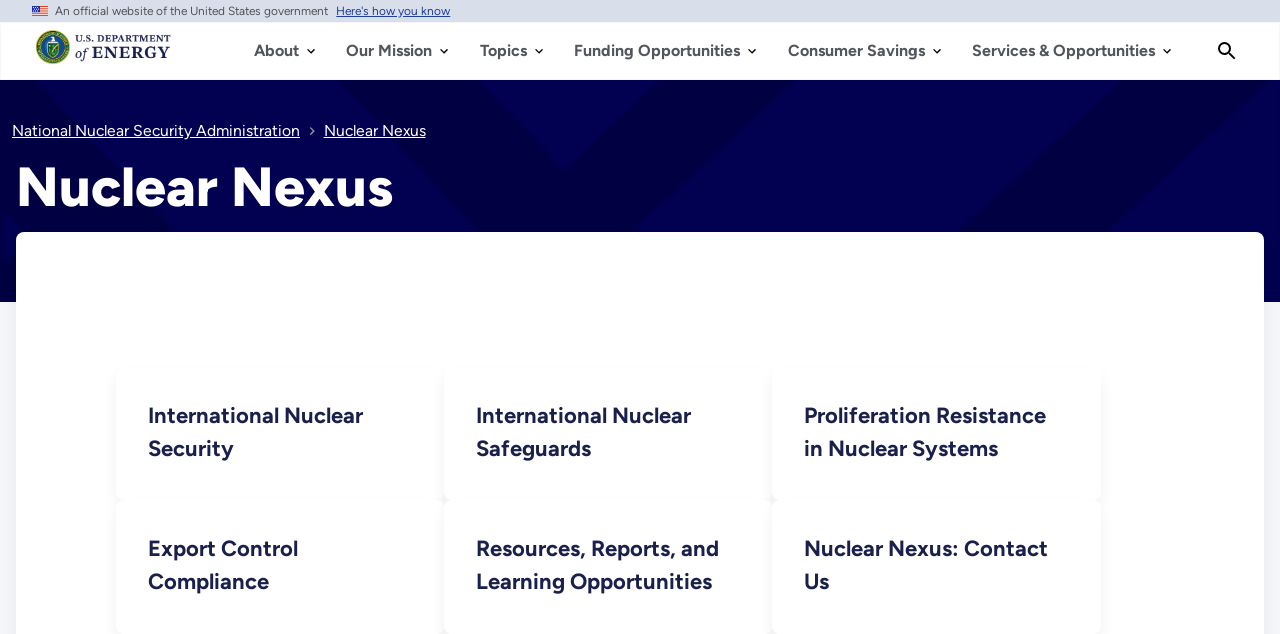

--- FILE ---
content_type: text/html; charset=UTF-8
request_url: https://www.energy.gov/nnsa/nuclear-nexus
body_size: 24883
content:
<!DOCTYPE html>
<html lang="en" dir="ltr" prefix="content: http://purl.org/rss/1.0/modules/content/  dc: http://purl.org/dc/terms/  foaf: http://xmlns.com/foaf/0.1/  og: http://ogp.me/ns#  rdfs: http://www.w3.org/2000/01/rdf-schema#  schema: http://schema.org/  sioc: http://rdfs.org/sioc/ns#  sioct: http://rdfs.org/sioc/types#  skos: http://www.w3.org/2004/02/skos/core#  xsd: http://www.w3.org/2001/XMLSchema# ">
<head>
  <meta charset="utf-8" />
<script type="text/javascript">/*
 Copyright and licenses see https://www.dynatrace.com/company/trust-center/customers/reports/ */
(function(){function $a(){var ta;(ta=void 0===db.dialogArguments&&navigator.cookieEnabled)||(document.cookie="__dTCookie=1;SameSite=Lax",ta=document.cookie.includes("__dTCookie"),ta=(document.cookie="__dTCookie=1; expires=Thu, 01-Jan-1970 00:00:01 GMT",ta));return ta}function Ea(){if($a()){var ta=db.dT_,Fa=null==ta?void 0:ta.platformPrefix,gb;if(gb=!ta||Fa){var Wa;gb=(null===(Wa=document.currentScript)||void 0===Wa?void 0:Wa.getAttribute("data-dtconfig"))||"domain=energy.gov|reportUrl=/rb_33bb55c9-1410-4de1-8b54-d592dfdc60af|app=cff6532c80af1c10|owasp=1|featureHash=A7NVfgqrux|xb=^bs/sitewide_alert^bs/load^p^bs/sitewide^bs_alert^bs/load|rdnt=1|uxrgce=1|cuc=dgtcdnr2|mel=100000|expw=1|dpvc=1|lastModification=1763496736197|postfix=dgtcdnr2|tp=500,50,0|srbbv=2|agentUri=/ruxitagentjs_A7NVfgqrux_10323250822043923.js|auto=1|domain=energy.gov|rid=RID_1224184315|rpid=1034797265";
gb=(Wa=null==ta?void 0:ta.minAgentVersion)&&"10323250822043923"<`${Wa}`?(console.log("[CookiePrefix/initConfig] Min agent version detected, and javascript agent is older - the javascript agent will not be initialized!"),!1):Fa&&!gb.includes(`cuc=${Fa}`)?(console.log(`[CookiePrefix/initConfig] value of platformPrefix [${Fa}] does not match the "cuc" value in the current config - initConfig will not initialize!`),!1):!0}gb&&(ta={cfg:"domain=energy.gov|reportUrl=/rb_33bb55c9-1410-4de1-8b54-d592dfdc60af|app=cff6532c80af1c10|owasp=1|featureHash=A7NVfgqrux|xb=^bs/sitewide_alert^bs/load^p^bs/sitewide^bs_alert^bs/load|rdnt=1|uxrgce=1|cuc=dgtcdnr2|mel=100000|expw=1|dpvc=1|lastModification=1763496736197|postfix=dgtcdnr2|tp=500,50,0|srbbv=2|agentUri=/ruxitagentjs_A7NVfgqrux_10323250822043923.js|auto=1|domain=energy.gov|rid=RID_1224184315|rpid=1034797265",
iCE:$a,platformCookieOffset:null==ta?void 0:ta.platformCookieOffset},Fa&&(ta.platformPrefix=Fa),db.dT_=ta)}}function Xa(ta){return"function"==typeof ta}function hb(){let ta=window.performance;return ta&&Ca&&Va&&!!ta.timeOrigin&&Xa(ta.now)&&Xa(ta.getEntriesByType)&&Xa(ta.getEntriesByName)&&Xa(ta.setResourceTimingBufferSize)&&Xa(ta.clearResourceTimings)}this.dT_&&dT_.prm&&dT_.prm();var db="undefined"!=typeof globalThis?globalThis:"undefined"!=typeof window?window:void 0,Va="function"==typeof PerformanceResourceTiming||
"object"==typeof PerformanceResourceTiming,Ca="function"==typeof PerformanceNavigationTiming||"object"==typeof PerformanceNavigationTiming;if((!("documentMode"in document)||Number.isNaN(document.documentMode))&&hb()){let ta=db.dT_;!ta||!ta.cfg&&ta.platformPrefix?Ea():ta.gCP||(db.console.log("Duplicate agent injection detected, turning off redundant initConfig."),ta.di=1)}})();
(function(){function $a(){let g=0;try{g=Math.round(Oa.performance.timeOrigin)}catch(q){}if(0>=g||Number.isNaN(g)||!Number.isFinite(g))fe.push({severity:"Warning",type:"ptoi",text:`performance.timeOrigin is invalid, with a value of [${g}]. Falling back to performance.timing.navigationStart`}),g=We;return Ad=g,ld=Ea,Ad}function Ea(){return Ad}function Xa(){return ld()}function hb(){let g=0;try{g=Math.round(Oa.performance.now())}catch(q){}return 0>=g||Number.isNaN(g)||!Number.isFinite(g)?Date.now()-
ld():g}function db(g,q){if(!q)return"";var A=g+"=";g=q.indexOf(A);if(0>g)return"";for(;0<=g;){if(0===g||" "===q.charAt(g-1)||";"===q.charAt(g-1))return A=g+A.length,g=q.indexOf(";",g),0<=g?q.substring(A,g):q.substring(A);g=q.indexOf(A,g+A.length)}return""}function Va(g){return db(g,document.cookie)}function Ca(){}function ta(g,q=[]){var A;if(!g||"object"!=typeof g&&"function"!=typeof g)return!1;let P="number"!=typeof q?q:[],T=null,wa=[];switch("number"==typeof q?q:5){case 0:T="Array";break;case 1:T=
"Boolean";break;case 2:T="Number";break;case 3:T="String";break;case 4:T="Function";break;case 5:T="Object";break;case 6:T="Date";wa.push("getTime");break;case 7:T="Error";wa.push("name","message");break;case 8:T="Element";break;case 9:T="HTMLElement";break;case 10:T="HTMLImageElement";wa.push("complete");break;case 11:T="PerformanceEntry";break;case 13:T="PerformanceResourceTiming";break;case 14:T="PerformanceNavigationTiming";break;case 15:T="CSSRule";wa.push("cssText","parentStyleSheet");break;
case 16:T="CSSStyleSheet";wa.push("cssRules","insertRule");break;case 17:T="Request";wa.push("url");break;case 18:T="Response";wa.push("ok","status","statusText");break;case 19:T="Set";wa.push("add","entries","forEach");break;case 20:T="Map";wa.push("set","entries","forEach");break;case 21:T="Worker";wa.push("addEventListener","postMessage","terminate");break;case 22:T="XMLHttpRequest";wa.push("open","send","setRequestHeader");break;case 23:T="SVGScriptElement";wa.push("ownerSVGElement","type");break;
case 24:T="HTMLMetaElement";wa.push("httpEquiv","content","name");break;case 25:T="HTMLHeadElement";break;case 26:T="ArrayBuffer";break;case 27:T="ShadowRoot",wa.push("host","mode")}let {Pe:bb,af:Lb}={Pe:T,af:wa};if(!bb)return!1;q=Lb.length?Lb:P;if(!P.length)try{if(Oa[bb]&&g instanceof Oa[bb]||Object.prototype.toString.call(g)==="[object "+bb+"]")return!0;if(g&&g.nodeType&&1===g.nodeType){let Vb=null===(A=g.ownerDocument.defaultView)||void 0===A?void 0:A[bb];if("function"==typeof Vb&&g instanceof
Vb)return!0}}catch(Vb){}for(let Vb of q)if("string"!=typeof Vb&&"number"!=typeof Vb&&"symbol"!=typeof Vb||!(Vb in g))return!1;return!!q.length}function Fa(g,q,A,P){"undefined"==typeof P&&(P=Wa(q,!0));"boolean"==typeof P&&(P=Wa(q,P));g===Oa?Ae&&Ae(q,A,P):qg&&ta(g,21)?Xe.call(g,q,A,P):g.addEventListener&&(g===Oa.document||g===Oa.document.documentElement?Ig.call(g,q,A,P):Ae.call(g,q,A,P));P=!1;for(let T=Yc.length;0<=--T;){let wa=Yc[T];if(wa.object===g&&wa.event===q&&wa.Y===A){P=!0;break}}P||Yc.push({object:g,
event:q,Y:A})}function gb(g,q,A,P){for(let T=Yc.length;0<=--T;){let wa=Yc[T];if(wa.object===g&&wa.event===q&&wa.Y===A){Yc.splice(T,1);break}}"undefined"==typeof P&&(P=Wa(q,!0));"boolean"==typeof P&&(P=Wa(q,P));g===Oa?Df&&Df(q,A,P):g.removeEventListener&&(g===Oa.document||g===Oa.document.documentElement?Jg.call(g,q,A,P):Df.call(g,q,A,P))}function Wa(g,q){let A=!1;try{if(Ae&&rg.includes(g)){let P=Object.defineProperty({},"passive",{get(){A=!0}});Ae("test",Ca,P)}}catch(P){}return A?{passive:!0,capture:q}:
q}function Da(){let g=Yc;for(let q=g.length;0<=--q;){let A=g[q];gb(A.object,A.event,A.Y)}Yc=[]}function ha(g){return"function"==typeof g}function ya(g){if(g&&void 0!==g[Tf])return g[Tf];let q=ha(g)&&/{\s+\[native code]/.test(Function.prototype.toString.call(g));return g&&(g[Tf]=q),q}function Sa(g,q,...A){return void 0!==Function.prototype.bind&&ya(Function.prototype.bind)?Function.prototype.bind.call(g,q,...A):function(...P){return g.apply(q,(A||[]).concat(Array.prototype.slice.call(arguments)||[]))}}
function Q(){if(Uf){let g=new Uf;if(Le)for(let q of jh)void 0!==Le[q]&&(g[q]=Sa(Le[q],g));return g}return new Oa.XMLHttpRequest}function X(){return Bc()}function va(g,q,...A){function P(){delete me[T];g.apply(this,arguments)}let T,wa=Be;return"apply"in wa?(A.unshift(P,q),T=wa.apply(Oa,A)):T=wa(P,q),me[T]=!0,T}function R(g){delete me[g];let q=Ye;"apply"in q?q.call(Oa,g):q(g)}function V(g){Zd.push(g)}function oa(g){let q=Zd.length;for(;q--;)if(Zd[q]===g){Zd.splice(q,1);break}}function ua(){return Zd}
function Y(g,q){return Ed(g,q)}function aa(g){Me(g)}function xa(g,q){if(!jf||!Ef)return"";g=new jf([g],{type:q});return Ef(g)}function C(g,q){return Ze?new Ze(g,q):void 0}function I(g){"function"==typeof g&&Kg.push(g)}function U(){return Kg}function ka(){return We}function O(g){function q(...A){if("number"!=typeof A[0]||!me[A[0]])try{return g.apply(this,A)}catch(P){return g(A[0])}}return q[yi]=g,q}function ma(){return fe}function la(){ld=$a;Bc=()=>Math.round(ld()+hb());(Number.isNaN(Bc())||0>=Bc()||
!Number.isFinite(Bc()))&&(Bc=()=>Date.now())}function za(){ne&&(Oa.clearTimeout=Ye,Oa.clearInterval=Me,ne=!1)}function Pb(g){g=encodeURIComponent(g);let q=[];if(g)for(let A=0;A<g.length;A++){let P=g.charAt(A);q.push($e[P]||P)}return q.join("")}function cb(g){return g.includes("^")&&(g=g.split("^^").join("^"),g=g.split("^dq").join('"'),g=g.split("^rb").join(">"),g=g.split("^lb").join("<"),g=g.split("^p").join("|"),g=g.split("^e").join("="),g=g.split("^s").join(";"),g=g.split("^c").join(","),g=g.split("^bs").join("\\")),
g}function Ab(){return Od}function Eb(g){Od=g}function gc(g){let q=ea("rid"),A=ea("rpid");q&&(g.rid=q);A&&(g.rpid=A)}function hc(g){if(g=g.xb){g=cb(g);try{Od=new RegExp(g,"i")}catch(q){}}else Od=void 0}function $b(g){return"n"===g||"s"===g||"l"===g?`;SameSite=${Ne[g]}`:""}function fa(g,q,A){let P=1,T=0;do document.cookie=g+'=""'+(q?";domain="+q:"")+";path="+A.substring(0,P)+"; expires=Thu, 01 Jan 1970 00:00:01 GMT;",P=A.indexOf("/",P),T++;while(-1!==P&&5>T)}function Aa(g,q=document.cookie){return db(g,
q)}function Sb(g){var q;return function(){if(q)return q;var A,P,T,wa,bb=-1!==Oe?Oe:(null===(P=null===(A=Oa.dT_)||void 0===A?void 0:A.scv)||void 0===P?void 0:P.call(A,"postfix"))||(null===(wa=null===(T=Oa.dT_)||void 0===T?void 0:T.gCP)||void 0===wa?void 0:wa.call(T));A=(A=(Oe=bb,bb))?"".concat(g).concat(A):g;return q=A,A}}function Bb(){let g=(document.domain||location.hostname||"").split(".");return 1>=g.length?[]:g}function kc(g,q){q=`dTValidationCookieValue;path=/;domain=${g}${$b(q)}`;return document.cookie=
`${kf()}=${q}`,Aa(kf())?(fa(kf(),g,"/"),!0):!1}function sc(){var g=Vf.dT_.scv("agentUri");if(!g)return"ruxitagentjs";g=g.substring(g.lastIndexOf("/")+1);return g.includes("_")?g.substring(0,g.indexOf("_")):g}function mb(){return Oa.dT_}function ac(g){y("eao")?oe=g:Oa.console.log(`${lf} App override configuration is not enabled! The provided app config callback method will not be invoked!`)}function ic(){return navigator.userAgent.includes("Googlebot")||navigator.userAgent.includes("AdsBot-Google")}
function L(g){let q=g,A=Math.pow(2,32);return function(){return q=(1664525*q+1013904223)%A,q/A}}function Z(g,q){return Number.isNaN(g)||Number.isNaN(q)?Math.floor(33*Pd()):Math.floor(Pd()*(q-g+1))+g}function La(g){if(Number.isNaN(g)||0>g)return"";var q=Oa.crypto;if(q&&!ic())q=q.getRandomValues(new Uint8Array(g));else{q=[];for(var A=0;A<g;A++)q.push(Z(0,32))}g=Array(g);for(A=0;A<q.length;A++){let P=Math.abs(q[A]%32);g.push(String.fromCharCode(P+(9>=P?48:55)))}return g.join("")}function da(g=!0){pe=
g}function ab(){return $d}function ib(){let g=Oa.dT_;try{let T=Oa.parent;for(;T&&T!==Oa;){let wa=T.dT_;var q;if(q=!!(wa&&"ea"in wa)&&"10323250822043923"===wa.version){var A=g,P=wa;let bb=!A.bcv("ac")||A.scv("app")===P.scv("app"),Lb=A.scv("postfix"),Vb=P.scv("postfix");q=bb&&Lb===Vb}if(q)return wa.tdto();T=T!==T.parent?T.parent:void 0}}catch(T){}return g}function Ra(g,q="",A){var P=g.indexOf("h"),T=g.indexOf("v"),wa=g.indexOf("e");let bb=g.substring(g.indexOf("$")+1,P);P=-1!==T?g.substring(P+1,T):
g.substring(P+1);!q&&-1!==T&&(-1!==wa?q=g.substring(T+1,wa):q=g.substring(T+1));g=null;A||(T=Number.parseInt(bb.split("_")[0]),wa=Bc()%Ce,A=(wa<T&&(wa+=Ce),T+9E5>wa));return A&&(g={frameId:bb,actionId:"-"===P?"-":Number.parseInt(P),visitId:""}),{visitId:q,Cd:g}}function dc(g,q,A){var P=F("pcl");P=g.length-P;0<P&&g.splice(0,P);P=pd(Aa(Fd(),A));let T=[],wa=P?`${P}$`:"";for(bb of g)"-"!==bb.actionId&&T.push(`${wa}${bb.frameId}h${bb.actionId}`);g=T.join("p");var bb=(g||(pe&&(xc(!0,"a",A),da(!1)),g+=`${P}$${$d}h-`),
g+=`v${q||N(A)}`,g+="e0",g);Ec(Ff(),bb,void 0,y("ssc"))}function Cb(g,q=document.cookie){var A=Aa(Ff(),q);q=[];if(A&&"-"!==A){var P=A.split("p");A="";for(let T of P)P=Ra(T,A,g),A=P.visitId,P.Cd&&q.push(P.Cd);for(let T of q)T.visitId=A}return q}function bc(g,q){let A=document.cookie;q=Cb(q,A);let P=!1;for(let T of q)T.frameId===$d&&(T.actionId=g,P=!0);P||q.push({frameId:$d,actionId:g,visitId:""});dc(q,void 0,A)}function yc(){return qe}function ec(g,q){try{Oa.localStorage.setItem(g,q)}catch(A){}}function Ta(g){try{Oa.localStorage.removeItem(g)}catch(q){}}
function x(g){try{return Oa.localStorage.getItem(g)}catch(q){}return null}function w(g,q=document.cookie||""){return q.split(g+"=").length-1}function r(g,q){var A=w(g,q);if(1<A){q=ea("domain")||Oa.location.hostname;let P=Oa.location.hostname,T=Oa.location.pathname,wa=0,bb=0;vd.add(g);do{let Lb=P.substring(wa);if(Lb!==q||"/"!==T){fa(g,Lb===q?"":Lb,T);let Vb=w(g);Vb<A&&(vd.add(Lb),A=Vb)}wa=P.indexOf(".",wa)+1;bb++}while(0!==wa&&10>bb&&1<A);ea("domain")&&1<A&&fa(g,"",T)}}function D(){var g=document.cookie;
r(Ff(),g);r(Fd(),g);r(qd(),g);g=vd.size;0<g&&g!==mf&&(mf=g,fe.push({severity:"Error",type:"dcn",text:`Duplicate cookie name${1!==g?"s":""} detected: ${Array.from(vd).join(",")}`}))}function S(){vd=new Set;D();V(function(g,q,A,P){0===vd.size||q||(g.av(P,"dCN",Array.from(vd).join(",")),vd.clear(),mf=0)})}function N(g){return ja(g)||xc(!0,"c",g)}function ja(g){if(Cc(g)<=Bc())return xc(!0,"t",g);let q=nb(g);if(q){let A=Wf.exec(q);g=A&&3===A.length&&32===A[1].length&&!Number.isNaN(Number.parseInt(A[2]))?
(Tb(md(),q),q):xc(!0,"i",g)}else g=xc(!0,"c",g);return g}function na(g,q){var A=Bc();q=Vc(q).kc;g&&(q=A);Wc(A+Xf+"|"+q);wd()}function Ma(g){let q="t"+(Bc()-Cc(g));xc(!0,q,g)}function nb(g){var q,A;return null!==(A=null===(q=Cb(!0,g)[0])||void 0===q?void 0:q.visitId)&&void 0!==A?A:Mb(md())}function tc(){let g=La(Qd);try{g=g.replace(/\d/g,function(q){q=.1*Number.parseInt(q);return String.fromCharCode(Math.floor(25*q+65))})}catch(q){throw ta(q,7),q;}return g+="-0",g}function uc(g,q){let A=Cb(!1,q);dc(A,
g,q);Tb(md(),g);na(!0)}function Hc(g,q,A){return xc(g,q,A)}function xc(g,q,A){g&&(re=!0);g=nb(A);A=tc();uc(A);if(nb(document.cookie))for(let P of Pe)P(A,re,q,g);return A}function vc(g){Pe.push(g)}function Ic(g){g=Pe.indexOf(g);-1!==g&&Pe.splice(g)}function wd(g){af&&R(af);af=va(Zc,Cc(g)-Bc())}function Zc(){let g=document.cookie;return Cc(g)<=Bc()?(Ja(Ma,[g]),!0):(t(wd),!1)}function Wc(g){let q=Sa(Ec,null,qd(),g,void 0,y("ssc"));q();let A=Aa(qd());""!==A&&g!==A&&(D(),q(),g===Aa(qd())||Yf||(fe.push({severity:"Error",
type:"dcn",text:"Could not sanitize cookies"}),Yf=!0));Tb(qd(),g)}function $c(g,q){q=Aa(g,q);return q||(q=Mb(g)||""),q}function fd(){var g=ja()||"";Tb(md(),g);g=$c(qd());Wc(g);Ta(md());Ta(qd())}function Vc(g){let q={Zc:0,kc:0};if(g=$c(qd(),g))try{let A=g.split("|");2===A.length&&(q.Zc=Number.parseInt(A[0]),q.kc=Number.parseInt(A[1]))}catch(A){}return q}function Cc(g){g=Vc(g);return Math.min(g.Zc,g.kc+ae)}function M(g){Xf=g}function W(){let g=re;return re=!1,g}function E(){Zc()||na(!1)}function pa(){if(y("nsfnv")){var g=
Aa(Fd());if(!g.includes(`${se}-`)){let q=Pa(g).serverId;g=g.replace(`${se}${q}`,`${se}${`${-1*Z(2,Qe)}`.replace("-","-2D")}`);rd(g)}}}function Ka(){t(function(){if(!Dd()){let g=-1*Z(2,Qe),q=La(Qd);rd(`v_4${se}${`${g}`.replace("-","-2D")}_sn_${q}`)}},!0);vc(pa)}function Pa(g){var q;let A={},P={sessionId:"",serverId:"",overloadState:0,appState:A};var T=g.split(Zf);if(2<T.length&&0===T.length%2){g=+T[1];if(Number.isNaN(g)||3>g)return P;g={};for(var wa=2;wa<T.length;wa++){let bb=T[wa];bb.startsWith($f)?
A[bb.substring(6).toLowerCase()]=+T[wa+1]:g[bb]=T[wa+1];wa++}g.sn?(T=g.sn,P.sessionId=T.length===Qd||12>=T.length?T:""):P.sessionId="hybrid";if(g.srv){a:{T=g.srv.replace("-2D","-");if(!Number.isNaN(+T)&&(wa=Number.parseInt(T),wa>=-Qe&&wa<=Qe))break a;T=""}P.serverId=T}T=+g.ol;1===T&&Ha(Jc());0<=T&&2>=T&&(P.overloadState=T);g=+g.prv;Number.isNaN(g)||(P.privacyState=1>g||4<g?1:g);g=null===(q=ea("app"))||void 0===q?void 0:q.toLowerCase();q=A[g];!Number.isNaN(q)&&0===q&&Ha(Jc())}return P}function Ha(g){let q=
mb();g||(q.disabled=!0,q.overloadPrevention=!0)}function rb(){if(Oa.MobileAgent||Oa.dynatraceMobile){let g=Va("dtAdkSettings");return Pa(g).privacyState||null}return null}function Ja(g,q){return!qb()||mb().overloadPrevention&&!Jc()?null:g.apply(this,q)}function qb(){let g=rb();return 2===g||1===g?!1:!y("coo")||y("cooO")||Jc()}function vb(g,q){try{Oa.sessionStorage.setItem(g,q)}catch(A){}}function Tb(g,q){Ja(vb,[g,q])}function Mb(g){try{return Oa.sessionStorage.getItem(g)}catch(q){}return null}function Nb(g){try{Oa.sessionStorage.removeItem(g)}catch(q){}}
function mc(g){document.cookie=g+'="";path=/'+(ea("domain")?";domain="+ea("domain"):"")+"; expires=Thu, 01 Jan 1970 00:00:01 GMT;"}function sd(g,q,A,P){q||0===q?(q=(q+"").replace(/[\n\r;]/g,"_"),g=g+"="+q+";path=/"+(ea("domain")?";domain="+ea("domain"):""),A&&(g+=";expires="+A.toUTCString()),g+=$b(ea("cssm")),P&&"https:"===location.protocol&&(g+=";Secure"),document.cookie=g):mc(g)}function Ec(g,q,A,P){Ja(sd,[g,q,A,P])}function pc(g){return!!g.includes("v_4")}function Lc(g){g=Aa(Fd(),g);g||(g=(g=Mb(Fd()))&&
pc(g)?(rd(g),g):"");return pc(g)?g:""}function rd(g){Ec(Fd(),g,void 0,y("ssc"))}function gd(g){return(g=g||Lc())?Pa(g):{sessionId:"",serverId:"",overloadState:0,appState:{}}}function pd(g){return gd(g).serverId}function Dd(g){return gd(g).sessionId}function Jc(){return navigator.userAgent.includes(nf)}function nd(g){let q={};g=g.split("|");for(let A of g)g=A.split("="),2===g.length&&(q[g[0]]=decodeURIComponent(g[1].replace(/\+/g," ")));return q}function Mc(){let g=sc();return(g.indexOf("dbg")===g.length-
3?g.substring(0,g.length-3):g)+"_"+ea("app")+"_Store"}function Gd(g,q={},A){g=g.split("|");for(var P of g){g=P;let T=P.indexOf("="),wa;-1===T?(wa=g,q[wa]="1"):(g=P.substring(0,T),wa=g,q[wa]=P.substring(T+1,P.length))}!A&&(A=q.spc)&&(P=document.createElement("textarea"),P.innerHTML=A,q.spc=P.value);return q}function B(g){var q;return null!==(q=Wb[g])&&void 0!==q?q:te[g]}function y(g){g=B(g);return"false"===g||"0"===g?!1:!!g}function F(g){var q=B(g);q=Number.parseInt(q);return Number.isNaN(q)&&(q=te[g]),
q}function ea(g){if("app"===g){a:{try{if(oe){var q=oe();if(q&&"string"==typeof q&&sg.test(q)){var A=q;break a}Oa.console.log(`${lf} Registered app config callback method did not return a string in the correct app id format ${sg} The default app ID will be used instead! Got value: ${q}`)}}catch(P){Oa.console.log(`${lf} Failed to execute the registered app config callback method! The default app ID will be used instead!`,P)}A=void 0}if(A)return A}return(B(g)||"")+""}function Ga(g,q){Wb[g]=q+""}function kb(g){return Wb=
g,Wb}function jb(g){let q=Wb[g];q&&(Wb[g]=q.includes("#"+g.toUpperCase())?"":q)}function wb(g){var q=g.agentUri;null!=q&&q.includes("_")&&(q=/([A-Za-z]*)\d{0,4}_(\w*)_\d+/g.exec(q))&&q.length&&2<q.length&&(g.featureHash=q[2])}function Db(g){var q=mb().platformCookieOffset;if("number"==typeof q){a:{var A=ea("cssm");var P=Bb();if(P.length)for(q=P.slice(q);q.length;){if(kc(q.join("."),A)){A=q.join(".");break a}q.shift()}A=""}A&&(g.domain=A)}else if(A=g.domain||"",q=(q=location.hostname)&&A?q===A||q.includes("."+
A,q.length-("."+A).length):!0,!A||!q){g.domainOverride||(g.domainOriginal=g.domain||"",g.domainOverride=`${location.hostname},${A}`,delete g.domain);a:{P=ea("cssm");let wa=Bb().reverse();if(wa.length){var T=wa[0];for(let bb=1;bb<=wa.length;bb++){if(kc(T,P)){P=T;break a}let Lb=wa[bb];Lb&&(T=`${Lb}.${T}`)}}P=""}P&&(g.domain=P);q||fe.push({type:"dpi",severity:"Warning",text:`Configured domain "${A}" is invalid for current location "${location.hostname}". Agent will use "${g.domain}" instead.`})}}function Jb(g,
q){Db(g);let A=Wb.pVO;(A&&(g.pVO=A),q)||(g.bp=(g.bp||te.bp)+"")}function Fb(g,q){if(null==g||!g.attributes)return q;let A=q;var P=g.attributes.getNamedItem("data-dtconfig");if(!P)return A;g=g.src;P=P.value;let T={};Wb.legacy="1";var wa=/([A-Za-z]*)_(\w*)_(\d+)/g;let bb=null;wa=(g&&(bb=wa.exec(g),null!=bb&&bb.length&&(T.agentUri=g,T.featureHash=bb[2],T.agentLocation=g.substring(0,g.indexOf(bb[1])-1),T.buildNumber=bb[3])),P&&Gd(P,T,!0),Db(T),T);if(!q)A=wa;else if(!wa.syntheticConfig)return wa;return A}
function m(){return Wb}function v(g){return te[g]===B(g)}function t(g,q=!1){qb()?g():q?tg.push(g):ag.push(g)}function G(){if(!y("coo")||qb())return!1;for(let g of ag)va(g,0);ag=[];Ga("cooO",!0);for(let g of tg)g();return tg.length=0,!0}function J(){if(!y("coo")||!qb())return!1;Ga("cooO",!1);mc(Fd());mc(Ff());mc(Lg());mc("dtAdk");mc(ad());mc(qd());try{Nb(md()),Nb(qd()),Ta(md()),Ta(qd()),Nb(ad()),Nb(Fd()),Ta(Mc()),Ta("dtAdk")}catch(g){}return!0}function ia(){var g=Aa(ad());if(!g||45!==(null==g?void 0:
g.length))if(g=x(ad())||Mb(ad()),45!==(null==g?void 0:g.length)){kh=!0;let q=Bc()+"";g=(q+=La(45-q.length),q)}return ra(g),g}function ra(g){let q;if(y("dpvc")||y("pVO"))Tb(ad(),g);else{q=new Date;var A=q.getMonth()+Math.min(24,Math.max(1,F("rvcl")));q.setMonth(A);A=ad();Ja(ec,[A,g])}Ec(ad(),g,q,y("ssc"))}function Ua(){return kh}function Ya(g){let q=Aa(ad());mc(ad());Nb(ad());Ta(ad());Ga("pVO",!0);ra(q);g&&Ja(ec,["dt-pVO","1"]);fd()}function eb(){Ta("dt-pVO");y("pVO")&&(Ga("pVO",!1),ia());Nb(ad());
fd()}function ob(g,q,A,P,T,wa){let bb=document.createElement("script");bb.setAttribute("src",g);q&&bb.setAttribute("defer","defer");A&&(bb.onload=A);P&&(bb.onerror=P);T&&bb.setAttribute("id",T);if(g=wa){var Lb;g=null!=(null===(Lb=document.currentScript)||void 0===Lb?void 0:Lb.attributes.getNamedItem("integrity"))}g&&bb.setAttribute("integrity",wa);bb.setAttribute("crossorigin","anonymous");wa=document.getElementsByTagName("script")[0];wa.parentElement.insertBefore(bb,wa)}function xb(g){return bg+
"/"+ue+"_"+g+"_"+(F("buildNumber")||mb().version)+".js"}function lc(){}function qc(g,q){return function(){g.apply(q,arguments)}}function Gb(g){if(!(this instanceof Gb))throw new TypeError("Promises must be constructed via new");if("function"!=typeof g)throw new TypeError("not a function");this.oa=0;this.Ob=!1;this.qa=void 0;this.Da=[];cg(g,this)}function Fc(g,q){for(;3===g.oa;)g=g.qa;0===g.oa?g.Da.push(q):(g.Ob=!0,Gb.qb(function(){var A=1===g.oa?q.Gb:q.Hb;if(null===A)(1===g.oa?bd:Nc)(q.promise,g.qa);
else{try{var P=A(g.qa)}catch(T){Nc(q.promise,T);return}bd(q.promise,P)}}))}function bd(g,q){try{if(q===g)throw new TypeError("A promise cannot be resolved with itself.");if(q&&("object"==typeof q||"function"==typeof q)){var A=q.then;if(q instanceof Gb){g.oa=3;g.qa=q;Hd(g);return}if("function"==typeof A){cg(qc(A,q),g);return}}g.oa=1;g.qa=q;Hd(g)}catch(P){Nc(g,P)}}function Nc(g,q){g.oa=2;g.qa=q;Hd(g)}function Hd(g){2===g.oa&&0===g.Da.length&&Gb.qb(function(){g.Ob||Gb.Ub(g.qa)});for(var q=0,A=g.Da.length;q<
A;q++)Fc(g,g.Da[q]);g.Da=null}function zi(g,q,A){this.Gb="function"==typeof g?g:null;this.Hb="function"==typeof q?q:null;this.promise=A}function cg(g,q){var A=!1;try{g(function(P){A||(A=!0,bd(q,P))},function(P){A||(A=!0,Nc(q,P))})}catch(P){A||(A=!0,Nc(q,P))}}function lh(){return dg.qb=function(g){if("string"==typeof g)throw Error("Promise polyfill called _immediateFn with string");g()},dg.Ub=()=>{},dg}function Gf(){var g;(g=void 0===Oa.dialogArguments&&navigator.cookieEnabled)||(document.cookie="__dTCookie=1;SameSite=Lax",
g=document.cookie.includes("__dTCookie"),g=(document.cookie="__dTCookie=1; expires=Thu, 01-Jan-1970 00:00:01 GMT",g));return g}function Rh(){var g,q;try{null===(q=null===(g=Oa.MobileAgent)||void 0===g?void 0:g.incrementActionCount)||void 0===q||q.call(g)}catch(A){}}function Sh(){let g=Oa.dT_;Oa.dT_={di:0,version:"10323250822043923",cfg:g?g.cfg:"",iCE:g?Gf:function(){return navigator.cookieEnabled},ica:1,disabled:!1,disabledReason:"",overloadPrevention:!1,gAST:ka,ww:C,stu:xa,nw:X,st:va,si:Y,aBPSL:V,
rBPSL:oa,gBPSL:ua,aBPSCC:I,gBPSCC:U,buildType:"dynatrace",gSSV:Mb,sSSV:Tb,rSSV:Nb,rvl:Ta,iVSC:pc,p3SC:Pa,dC:mc,sC:Ec,esc:Pb,gSId:pd,gDtc:Dd,gSC:Lc,sSC:rd,gC:Va,cRN:Z,cRS:La,cfgO:m,pCfg:nd,pCSAA:Gd,cFHFAU:wb,sCD:Jb,bcv:y,ncv:F,scv:ea,stcv:Ga,rplC:kb,cLSCK:Mc,gFId:ab,gBAU:xb,iS:ob,eWE:t,oEIEWA:Ja,eA:G,dA:J,iNV:Ua,gVID:ia,dPV:Ya,ePV:eb,sVIdUP:da,sVTT:M,sVID:uc,rVID:ja,gVI:N,gNVIdN:Hc,gARnVF:W,cAUV:E,uVT:na,aNVL:vc,rNVL:Ic,gPC:Cb,cPC:bc,sPC:dc,clB:za,ct:R,aRI:gc,iXB:hc,gXBR:Ab,sXBR:Eb,de:cb,iEC:Rh,rnw:hb,
gto:Xa,ael:Fa,rel:gb,sup:Wa,cuel:Da,iAEPOO:qb,iSM:Jc,gxwp:Q,iIO:ta,prm:lh,cI:aa,gidi:ma,iDCV:v,gCF:Aa,gPSMB:rb,lvl:x,gCP:null!=g&&g.platformPrefix?function(){return g.platformPrefix||""}:void 0,platformCookieOffset:null==g?void 0:g.platformCookieOffset,tdto:ib,gFLAI:yc,rACC:ac,gAN:sc}}function Th(){var g;lh();var q;Uf=Oa.XMLHttpRequest;var A=null===(q=Oa.XMLHttpRequest)||void 0===q?void 0:q.prototype;if(A){Le={};for(let P of jh)void 0!==A[P]&&(Le[P]=A[P])}Ae=Oa.addEventListener;Df=Oa.removeEventListener;
Ig=Oa.document.addEventListener;Jg=Oa.document.removeEventListener;Be=Oa.setTimeout;Ed=Oa.setInterval;ne||(Ye=Oa.clearTimeout,Me=Oa.clearInterval);q=Gf?Gf():navigator.cookieEnabled;A=1===Pa(Aa("dtAdkSettings")||(null===(g=Hf)||void 0===g?void 0:g.getItem("dtAdkSettings"))||"").overloadState;if(q){if(A)return!1}else return!1;return!0}function De(...g){Oa.console.log.apply(Oa.console,g)}this.dT_&&dT_.prm&&dT_.prm();var Vf="undefined"!=typeof window?window:self,Oa="undefined"!=typeof globalThis?globalThis:
"undefined"!=typeof window?window:void 0,Ye,Me,Be,Ed,Ad,ld,yi=Symbol.for("dt_2");Symbol.for("dt_3");var Ae,Df,Ig,Jg,qg=Oa.Worker,Xe=qg&&qg.prototype.addEventListener,Yc=[],rg=["touchstart","touchend","scroll"],Tf=Symbol.for("dt2-isNativeFunction"),Uf,jh="abort getAllResponseHeaders getResponseHeader open overrideMimeType send setRequestHeader".split(" "),Le,Ze=Oa.Worker,jf=Oa.Blob,Ef=Oa.URL&&Oa.URL.createObjectURL,ne=!1,Zd,Kg=[],fe=[],We,Hf,me={},Bc,$e={"!":"%21","~":"%7E","*":"%2A","(":"%28",")":"%29",
"'":"%27",hg:"%24",";":"%3B",",":"%2C"},Od,Ne={l:"Lax",s:"Strict",n:"None"},Oe=-1,Ff=Sb("dtPC"),Fd=Sb("dtCookie"),qd=Sb("rxvt"),ad=Sb("rxVisitor"),kf=Sb("dTValidationCookie"),Lg=Sb("dtSa"),te,lf="[Dynatrace RUM JavaScript]",sg=/^[\da-f]{12,16}$/,oe,Pd,Rd,pe=!1,$d,Ce=6E8,qe,Qd=32,md=Sb("rxvisitid"),vd,mf=0,Wf=/([A-Z]+)-(\d+)/,Pe=[],Xf,ae,re=!1,af,Yf=!1,Zf="_",Qe=32768,se=`${Zf}srv${Zf}`,$f="app-3A",nf="RuxitSynthetic",ug=/c(\w+)=([^ ]+(?: (?!c?\w+=)[^ ()c]+)*)/g,Wb={},ag=[],tg=[],kh=!1,mh,bg,ue,Ai=
setTimeout;Gb.prototype.catch=function(g){return this.then(null,g)};Gb.prototype.then=function(g,q){var A=new this.constructor(lc);return Fc(this,new zi(g,q,A)),A};Gb.prototype.finally=function(g){var q=this.constructor;return this.then(function(A){return q.resolve(g()).then(function(){return A})},function(A){return q.resolve(g()).then(function(){return q.reject(A)})})};Gb.all=function(g){return new Gb(function(q,A){function P(Lb,Vb){try{if(Vb&&("object"==typeof Vb||"function"==typeof Vb)){var hd=
Vb.then;if("function"==typeof hd){hd.call(Vb,function(Jd){P(Lb,Jd)},A);return}}T[Lb]=Vb;0===--wa&&q(T)}catch(Jd){A(Jd)}}if(!g||"undefined"==typeof g.length)return A(new TypeError("Promise.all accepts an array"));var T=Array.prototype.slice.call(g);if(0===T.length)return q([]);for(var wa=T.length,bb=0;bb<T.length;bb++)P(bb,T[bb])})};Gb.allSettled=function(g){return new this(function(q,A){function P(bb,Lb){if(Lb&&("object"==typeof Lb||"function"==typeof Lb)){var Vb=Lb.then;if("function"==typeof Vb){Vb.call(Lb,
function(hd){P(bb,hd)},function(hd){T[bb]={status:"rejected",reason:hd};0===--wa&&q(T)});return}}T[bb]={status:"fulfilled",value:Lb};0===--wa&&q(T)}if(!g||"undefined"==typeof g.length)return A(new TypeError(typeof g+" "+g+" is not iterable(cannot read property Symbol(Symbol.iterator))"));var T=Array.prototype.slice.call(g);if(0===T.length)return q([]);var wa=T.length;for(A=0;A<T.length;A++)P(A,T[A])})};Gb.resolve=function(g){return g&&"object"==typeof g&&g.constructor===Gb?g:new Gb(function(q){q(g)})};
Gb.reject=function(g){return new Gb(function(q,A){A(g)})};Gb.race=function(g){return new Gb(function(q,A){if(!g||"undefined"==typeof g.length)return A(new TypeError("Promise.race accepts an array"));for(var P=0,T=g.length;P<T;P++)Gb.resolve(g[P]).then(q,A)})};Gb.qb="function"==typeof setImmediate&&function(g){setImmediate(g)}||function(g){Ai(g,0)};Gb.Ub=function(g){"undefined"!=typeof console&&console&&console.warn("Possible Unhandled Promise Rejection:",g)};var dg=Gb,Bi="function"==typeof PerformanceResourceTiming||
"object"==typeof PerformanceResourceTiming,Mg="function"==typeof PerformanceNavigationTiming||"object"==typeof PerformanceNavigationTiming;(function(){var g,q,A,P;if(P=!("documentMode"in document&&!Number.isNaN(document.documentMode)))P=(P=window.performance)&&Mg&&Bi&&!!P.timeOrigin&&ha(P.now)&&ha(P.getEntriesByType)&&ha(P.getEntriesByName)&&ha(P.setResourceTimingBufferSize)&&ha(P.clearResourceTimings);if(P)if(P=!(null!==(g=navigator.userAgent)&&void 0!==g&&g.includes("RuxitSynthetic")),!Oa.dT_||
!Oa.dT_.cfg||"string"!=typeof Oa.dT_.cfg||"initialized"in Oa.dT_&&Oa.dT_.initialized)null!==(q=Oa.dT_)&&void 0!==q&&q.gCP?De("[CookiePrefix/initCode] initCode with cookie prefix already initialized, not initializing initCode!"):De("InitConfig not found or agent already initialized! This is an injection issue."),Oa.dT_&&(Oa.dT_.di=3);else if(P)try{Sh();te={ade:"",aew:!0,apn:"",agentLocation:"",agentUri:"",app:"",ac:!0,async:!1,ase:!1,auto:!1,bp:3,bs:!1,buildNumber:0,csprv:!0,cepl:16E3,cls:!0,ccNcss:!1,
coo:!1,cooO:!1,cssm:"0",cwtDomains:"",cwtUrl:"w2dax4xgw3",cwt:"",cors:!1,cuc:"",cce:!1,cux:!1,postfix:"",dataDtConfig:"",debugName:"",dvl:500,dASXH:!1,disableCookieManager:!1,dKAH:!1,disableLogging:!1,dmo:!1,doel:!1,dpch:!1,dpvc:!1,disableXhrFailures:!1,domain:"",domainOverride:"",domainOriginal:"",doNotDetect:"",ds:!0,dsndb:!1,dsa:!1,dsss:!1,dssv:!0,earxa:!0,eao:!1,exp:!1,eni:!0,etc:!0,expw:!1,instr:"",evl:"",fa:!1,fvdi:!1,featureHash:"",hvt:216E5,imm:!1,ign:"",iub:"",iqvn:!1,initializedModules:"",
lastModification:0,lupr:!0,lab:!1,legacy:!1,lt:!0,mb:"",md:"",mdp:"",mdl:"",mcepsl:100,mdn:5E3,mhl:4E3,mpl:1024,mmds:2E4,msl:3E4,bismepl:2E3,mel:200,mepp:10,moa:30,mrt:3,ntd:!1,nsfnv:!1,ncw:!1,oat:180,ote:!1,owasp:!1,pcl:20,pt:!0,perfbv:1,prfSmpl:0,pVO:!1,peti:!1,raxeh:!0,rdnt:0,nosr:!0,reportUrl:"dynaTraceMonitor",rid:"",ridPath:"",rpid:"",rcdec:12096E5,rtl:0,rtp:2,rtt:1E3,rtu:200,rvcl:24,sl:100,ssc:!1,svNB:!1,srad:!0,srbbv:1,srbw:!0,srcst:!1,srdinitrec:!0,srmr:100,srms:"1,1,,,",srsr:1E5,srtbv:3,
srtd:1,srtr:500,srvr:"",srvi:0,srwo:!1,srre:"",srxcss:!0,srxicss:!0,srficros:!0,srmrc:!1,srsdom:!0,srfirrbv:!0,srcss:!0,srmcrl:1,srmcrv:10,st:3E3,spc:"",syntheticConfig:!1,tal:0,tt:100,tvc:3E3,uxdce:!1,uxdcw:1500,uxrgce:!0,uxrgcm:"100,25,300,3;100,25,300,3",uam:!1,uana:"data-dtname,data-dtName",uanpi:0,pui:!1,usrvd:!0,vrt:!1,vcfi:!0,vcsb:!1,vcit:1E3,vct:50,vcx:50,vscl:0,vncm:1,vrei:"",xb:"",chw:"",xt:0,xhb:""};if(!Th())throw Error("Error during initCode initialization");try{Hf=Oa.localStorage}catch(xd){}fe=
[];la();We=Bc();Zd=[];me={};ne||(Oa.clearTimeout=O(Ye),Oa.clearInterval=O(Me),ne=!0);let zd=Math.random(),cd=Math.random();Rd=0!==zd&&0!==cd&&zd!==cd;if(ic()){var T=performance.getEntriesByType("navigation")[0];if(T){g=0;for(var wa in T){let xd=+T[wa];!Number.isNaN(xd)&&Number.isFinite(xd)&&(g+=Math.abs(xd))}var bb=Math.floor(1E4*g)}else bb=Bc();Pd=L(bb)}else Rd?Pd=Math.random:Pd=L(Bc());$d=We%Ce+"_"+Number.parseInt(Z(0,1E3)+"");a:{let xd=mb().cfg;Wb={reportUrl:"dynaTraceMonitor",initializedModules:"",
dataDtConfig:"string"==typeof xd?xd:""};mb().cfg=Wb;let id=Wb.dataDtConfig;id&&!id.includes("#CONFIGSTRING")&&(Gd(id,Wb),jb("domain"),jb("auto"),jb("app"),wb(Wb));let jd=(Wb.dataDtConfig||"").includes("#CONFIGSTRING")?null:Wb;if(jd=Fb(document.currentScript,jd),jd)for(let od in jd)if(Object.prototype.hasOwnProperty.call(jd,od)){T=od;bb=Wb;wa=T;var Lb=jd[T];"undefined"!=typeof Lb&&(bb[wa]=Lb)}let be=Mc();try{let od=(Lb=Hf)&&Lb.getItem(be);if(od){let Re=nd(od),ce=Gd(Re.config||""),of=Wb.lastModification||
"0",Ng=Number.parseInt((ce.lastModification||Re.lastModification||"0").substring(0,13)),Uh="string"==typeof of?Number.parseInt(of.substring(0,13)):of;if(!(of&&Ng<Uh)&&(ce.agentUri=ce.agentUri||ea("agentUri"),ce.featureHash=Re.featureHash||ea("featureHash"),ce.agentUri&&wb(ce),Jb(ce,!0),hc(ce),gc(ce),Ng>(+Wb.lastModification||0))){let Ci=y("auto"),Pj=y("legacy");Wb=kb(ce);Wb.auto=Ci?"1":"0";Wb.legacy=Pj?"1":"0"}}}catch(od){}Jb(Wb);try{let od=Wb.ign;if(od&&(new RegExp(od)).test(Oa.location.href)){var Vb=
(delete Oa.dT_,!1);break a}}catch(od){}if(Jc()){{var hd=navigator.userAgent;let Re=hd.lastIndexOf(nf);if(-1===Re)var Jd={};else{var bf=hd.substring(Re).matchAll(ug);if(bf){hd={};for(var pf of bf){let [,ce,of]=pf;hd[ce]=of}Jd=hd}else Jd={}}}pf=Jd;let od;for(od in pf)if(Object.prototype.hasOwnProperty.call(pf,od)&&pf[od]){Jd=Wb;bf=od;var Ee=pf[od];"undefined"!=typeof Ee&&(Jd[bf]=Ee)}kb(Wb)}var qf=ea("cuc"),Sd,Td;let ge=null===(Td=null===(Sd=Oa.dT_)||void 0===Sd?void 0:Sd.gCP)||void 0===Td?void 0:Td.call(Sd);
if(qf&&ge&&qf!==ge)throw Error("platformPrefix and cuc do not match!");Vb=!0}if(!Vb)throw Error("Error during config initialization");S();mh=mb().disabled;var Xc;if(!(Xc=ea("agentLocation")))a:{let xd=ea("agentUri");if(xd||document.currentScript){let jd=xd||document.currentScript.src;if(jd){let be=jd.includes("_complete")?2:1,ge=jd.lastIndexOf("/");for(Vb=0;Vb<be&&-1!==ge;Vb++)jd=jd.substring(0,ge),ge=jd.lastIndexOf("/");Xc=jd;break a}}let id=location.pathname;Xc=id.substring(0,id.lastIndexOf("/"))}bg=
Xc;if(ue=sc(),"true"===Aa("dtUseDebugAgent")&&!ue.includes("dbg")&&(ue=ea("debugName")||ue+"dbg"),!y("auto")&&!y("legacy")&&!mh){let xd=ea("agentUri")||xb(ea("featureHash"));y("async")||"complete"===document.readyState?ob(xd,y("async"),void 0,void 0,"dtjsagent"):(document.write(`<script id="${"dtjsagentdw"}" type="text/javascript" src="${xd}" crossorigin="anonymous"><\/script>`),document.getElementById("dtjsagentdw")||ob(xd,y("async"),void 0,void 0,"dtjsagent"))}Aa(Fd())&&Ga("cooO",!0);Ka();Ga("pVO",
!!x("dt-pVO"));t(ia);Xf=18E5;ae=F("hvt")||216E5;let Se=ib();qe=void 0;Se&&"ea"in Se&&(qe=Se.gITAID());Ja(bc,[qe||1])}catch(zd){"platformPrefix and cuc do not match!"===zd.message?(Xc=Oa.dT_,Oa.dT_={minAgentVersion:Xc.minAgentVersion,platformPrefix:(null===(A=Xc.gCP)||void 0===A?void 0:A.call(Xc))||Xc.platformPrefix,platformCookieOffset:Xc.platformCookieOffset},De("[CookiePrefix/initCode] cuc and platformPrefix do not match, disabling agent!")):(delete Oa.dT_,De("JsAgent initCode initialization failed!",
zd))}})()})();
</script><script type="text/javascript" src="/ruxitagentjs_A7NVfgqrux_10323250822043923.js" defer="defer"></script><script async src="https://www.googletagmanager.com/gtag/js?id=G-GS1KB7R8DY"></script>
<script>window.dataLayer = window.dataLayer || [];function gtag(){dataLayer.push(arguments)};gtag("js", new Date());gtag("set", "developer_id.dMDhkMT", true);gtag("config", "G-GS1KB7R8DY", {"groups":"default","page_placeholder":"PLACEHOLDER_page_location","allow_ad_personalization_signals":false});gtag("config", "UA-17192165-1", {"groups":"default","anonymize_ip":true,"page_placeholder":"PLACEHOLDER_page_path","allow_ad_personalization_signals":false});gtag("config", "G-MFMY1F6D3V", {"groups":"default","page_placeholder":"PLACEHOLDER_page_location","allow_ad_personalization_signals":false});</script>
<meta name="description" content="Nuclear Nexus Homepage" />
<link rel="canonical" href="https://www.energy.gov/nnsa/nuclear-nexus" />
<link rel="shortlink" href="https://www.energy.gov/node/4846008" />
<meta name="generator" content="Drupal 8 (http://drupal.org)" />
<link rel="image_src" href="https://www.energy.gov/sites/default/files/2025-04/white-fallback_0.png" />
<meta property="og:site_name" content="Energy.gov" />
<meta property="og:type" content="article" />
<meta property="og:url" content="https://www.energy.gov/nnsa/nuclear-nexus" />
<meta property="og:title" content="Nuclear Nexus" />
<meta property="og:description" content="Nuclear Nexus Homepage" />
<meta property="og:image" content="https://www.energy.gov/sites/default/files/2025-04/white-fallback_0.png" />
<meta property="og:image:url" content="https://www.energy.gov/sites/default/files/2025-04/white-fallback_0.png" />
<meta property="og:image:type" content="image/png" />
<meta property="og:image:alt" content="Energy.gov Search Default Thumbnail" />
<meta property="og:street_address" content="1000 Independence Ave. SW" />
<meta property="og:locality" content="Washington D.C." />
<meta property="og:postal_code" content="20585" />
<meta property="og:country_name" content="USA" />
<meta property="og:phone_number" content="202-586-5000" />
<meta name="twitter:card" content="summary_large_image" />
<meta name="twitter:description" content="Nuclear Nexus Homepage" />
<meta name="twitter:site" content="@ENERGY" />
<meta name="twitter:title" content="Nuclear Nexus" />
<meta name="twitter:image" content="https://www.energy.gov/sites/default/files/2025-04/white-fallback_0.png" />
<meta name="twitter:image:alt" content="Energy.gov Search Default Thumbnail" />
<meta name="Generator" content="Drupal 10 (https://www.drupal.org)" />
<meta name="MobileOptimized" content="width" />
<meta name="HandheldFriendly" content="true" />
<meta name="viewport" content="width=device-width, initial-scale=1.0" />
<style>.page-hero, .topic-banner-wrapper .hero { background-image: linear-gradient(180deg, transparent 33%, rgba(41, 41, 41, .7)), url(https://www.energy.gov/) !important } .page-title { color: #ffffff !important }</style>
<link rel="icon" href="/themes/custom/energy_gov/favicon.ico" type="image/vnd.microsoft.icon" />
<link rel="alternate" hreflang="en" href="https://www.energy.gov/nnsa/nuclear-nexus" />
<script src="/sites/default/files/google_tag/eere.energy.gov/google_tag.script.js?t6fj7a" defer></script>
<script src="/sites/default/files/google_tag/energygov/google_tag.script.js?t6fj7a" defer></script>

  <title>Nuclear Nexus | Department of Energy</title>
  <link rel="stylesheet" media="all" href="/sites/default/files/css/css_w1BY_60nPHkDFyrnvzGtmGqwuhSjCLwfXSnF10s0n4g.css?delta=0&amp;language=en&amp;theme=energy_gov&amp;include=eJxtzcEOwyAMA9AfQuWTUCgWjZYBSsK2_v00aWg97GY_H7x3RSw6B8lWmKTXgAatZ9o_yyUvr_0RyQxuS4TOPj3lyVKg8a8GvFy43dbXt4ZBSlVpHLaWn2yzjZmF7UAJxo4nFyQSqEdu7MFOc9xjJsMbI8FPWA" />
<link rel="stylesheet" media="all" href="/sites/default/files/css/css_5EWa7_dj01OpxXo8u2qORLWLUQspz8FxJDm77wdqc60.css?delta=1&amp;language=en&amp;theme=energy_gov&amp;include=eJxtzcEOwyAMA9AfQuWTUCgWjZYBSsK2_v00aWg97GY_H7x3RSw6B8lWmKTXgAatZ9o_yyUvr_0RyQxuS4TOPj3lyVKg8a8GvFy43dbXt4ZBSlVpHLaWn2yzjZmF7UAJxo4nFyQSqEdu7MFOc9xjJsMbI8FPWA" />

  
  <!-- Font Awesome includes classic solid, regular, brands, Duotone solid & regular. -->
  <script defer src="/themes/custom/energy_gov/js/fontawesome/brands.js"></script>
  <script defer src="/themes/custom/energy_gov/js/fontawesome/solid.js"></script>
  <script defer src="/themes/custom/energy_gov/js/fontawesome/regular.js"></script>
  <script defer src="/themes/custom/energy_gov/js/fontawesome/duotone.js"></script>
  <script defer src="/themes/custom/energy_gov/js/fontawesome/duotone-regular.js"></script>
  <script defer src="/themes/custom/energy_gov/js/fontawesome/fontawesome.js"></script>
</head>
<body>
<div id="skip-link-container">
  <a href="#main-content" class="visually-hidden focusable skip-link">
    Skip to main content
  </a>
</div>
<noscript><iframe src="https://www.googletagmanager.com/ns.html?id=GTM-WZQX9F4" height="0" width="0" style="display:none;visibility:hidden"></iframe></noscript><noscript><iframe src="https://www.googletagmanager.com/ns.html?id=GTM-PCSS9JS&gtm_auth=rQjC8QLyy7zCI51ldZjEbA&gtm_preview=env-3&gtm_cookies_win=x" height="0" width="0" style="display:none;visibility:hidden"></iframe></noscript>
  <div class="dialog-off-canvas-main-canvas" data-off-canvas-main-canvas>
    

      <section id="usa-govt-website-banner" class="usa-banner" aria-label="Official website of the United States government">
      
<div class="usa-banner">
  <div class="usa-accordion">
    <header class="usa-banner__header">
      <div class="usa-banner__inner">
        <div class="grid-col-auto">
          <img class="usa-banner__header-flag" aria-hidden="true" src="/themes/custom/energy_gov/assets/img/us_flag_small.png" alt="">
        </div>
        <div class="grid-col-fill tablet:grid-col-auto" aria-hidden="true">
          <p class="usa-banner__header-text">An official website of the United States government</p>
          <p class="usa-banner__header-action" aria-hidden="true">Here's how you know</p>
        </div>
        <button type="button" class="usa-accordion__button usa-banner__button" aria-expanded="false" aria-controls="gov-banner">
          <span class="usa-banner__button-text">Here's how you know</span>
        </button>
      </div>
    </header>
    <div class="usa-banner__content usa-accordion__content" id="gov-banner" hidden="">
      <div class="grid-row grid-gap-lg">
        <div class="usa-banner__guidance tablet:grid-col-6">
          <img class="usa-banner__icon usa-media-block__img" src="/themes/custom/energy_gov/assets/img/icon-dot-gov.svg" alt="Dot gov">
          <div class="usa-media-block__body">
            <p>
              <strong>Official websites use .gov</strong>
              <br>
              A <strong>.gov</strong> website belongs to an official government organization in the United States.
            </p>
          </div>
        </div>
        <div class="usa-banner__guidance tablet:grid-col-6">
          <img class="usa-banner__icon usa-media-block__img" src="/themes/custom/energy_gov/assets/img/icon-https.svg" alt="Https">
          <div class="usa-media-block__body">
            <p>
              <strong>Secure .gov websites use HTTPS</strong>
              <br>
              A <strong>lock</strong> (   <span class="icon-lock">
    <svg xmlns="http://www.w3.org/2000/svg" width="52" height="64" viewBox="0 0 52 64" class="usa-banner__lock-image" role="img" aria-labelledby="banner-lock-description" focusable="false">
      <title id="banner-lock-title">Lock</title>
      <desc id="banner-lock-description">Locked padlock</desc>
      <path fill="#000000" fill-rule="evenodd" d="M26 0c10.493 0 19 8.507 19 19v9h3a4 4 0 0 1 4 4v28a4 4 0 0 1-4 4H4a4 4 0 0 1-4-4V32a4 4 0 0 1 4-4h3v-9C7 8.507 15.507 0 26 0zm0 8c-5.979 0-10.843 4.77-10.996 10.712L15 19v9h22v-9c0-6.075-4.925-11-11-11z"/>
    </svg>
  </span>
 ) or <strong>https://</strong> means you’ve safely connected to the .gov website. Share sensitive information only on official, secure websites.
            </p>
          </div>
        </div>
      </div>
    </div>
  </div>
</div>

    </section>
  
<div class="usa-overlay"></div>

  <header class="usa-header usa-header--extended usa-header--extended-megamenu" id="header" role="banner">

    <div id="header-container">
    
    
      <div class="region region-header usa-navbar">
      
<button id="megamenu-hamburger-btn" class="usa-menu-btn megamenu-mobile-btn" type="button" aria-label="Main Menu"></button>

  <div class="usa-logo site-logo" id="logo">

    <em class="usa-logo__text">
          <a class="logo-img" href="/" accesskey="1" title="Home" aria-label="Home">
        <img src="/themes/custom/energy_gov/img/logo-image.png" alt="Home" />
      </a>
    
    
        </em>

  </div>

  <div id="search-btn-container-mobile" class="usa-accordion search-mobile">
    <button type="button" id="megamenu-search-btn-mobile" class="search usa-accordion__button usa-current" aria-expanded="false" aria-controls="search-nav" aria-label="search"></button>

    <div id="search-nav-mobile" class="usa-nav__submenu search-nav-mobile-class" hidden>
      <section aria-label="Search form">
        <div class="energy-global-search-mobile"></div>
      </section>
    </div>
  </div>


</div>


      <nav class="usa-nav" role="navigation">
                <div class="usa-nav__inner">
          
          
          
          
                            
        
        
  
            <ul id="main-megamenu" class="usa-nav__primary usa-accordion">
    
                        
                    
      
              <li class="usa-nav__primary-item">
      
                      <button type="button" class="usa-accordion__button primary-btn " aria-expanded="false" aria-controls="extended-mega-nav-section-1-1-1">
          <span>About</span>
        </button>

      
                
        
        
  
            <ul id="extended-mega-nav-section-1-1-1" class="usa-nav__submenu usa-megamenu usa-accordion" hidden="">
        <li class="mobile-back-btn-secondary-wrapper">
          <button type="button" class="mobile-back-btn-secondary">
            <span>About</span>
          </button>
        </li>
      
    
                        
                    
      
                      <li>

                  <div class="usa-nav__submenu-item">
            <button type="button" class="usa-accordion__button " aria-expanded="false" aria-controls="basic-nav-section-1-2-1">
              <span>Our Agency</span>
            </button>
          </div>
              
      
                
        
        
  
            <ul id="basic-nav-section-1-2-1" class="usa-nav__submenu" hidden="">

        <li class="mobile-back-btn-tertiary-wrapper">
          <button type="button" class="mobile-back-btn-tertiary">
            <span>Our Agency</span>
          </button>
        </li>

          
                        
                    
      
              <li class="usa-nav__submenu-item">
      
      
              
        
                        <a href="/lm/history" class="link" data-drupal-link-system-path="node/4847006">          <span>History </span>
                            </a>
                
              
              </li>
      
                        
                    
      
              <li class="usa-nav__submenu-item">
      
      
              
        
                        <a href="/our-leadership-offices" class="link" data-drupal-link-system-path="node/4847008">          <span>Our Leadership &amp; Offices</span>
                            </a>
                
              
              </li>
      
                        
                    
      
              <li class="usa-nav__submenu-item">
      
      
              
        
                        <a href="/nnsa/national-nuclear-security-administration" class="link" data-drupal-link-system-path="node/4846918">          <span>The National Nuclear Security Administration</span>
                            </a>
                
              
              </li>
      
                        
                    
      
              <li class="usa-nav__submenu-item">
      
      
              
        
                        <a href="/us-energy-information-administration-eia" class="link" data-drupal-link-system-path="node/4846910">          <span>The Energy Information Administration</span>
                            </a>
                
              
              </li>
      
                        
                    
      
              <li class="usa-nav__submenu-item">
      
      
              
        
                        <a href="/us-department-energy-national-laboratories" class="link" data-drupal-link-system-path="node/4846909">          <span>National Laboratories</span>
                            </a>
                
              
              </li>
      
                        
                    
      
              <li class="usa-nav__submenu-item">
      
      
              
        
                        <a href="/power-marketing-administrations" class="link" data-drupal-link-system-path="node/4846919">          <span>Power Marketing Administrations</span>
                            </a>
                
              
              </li>
      
    
          </ul>

                  

      
              </li>
      
                        
                    
      
                      <li>

                  <div class="usa-nav__submenu-item">
            <button type="button" class="usa-accordion__button " aria-expanded="false" aria-controls="basic-nav-section-1-2-2">
              <span>Our Outreach</span>
            </button>
          </div>
              
      
                
        
        
  
            <ul id="basic-nav-section-1-2-2" class="usa-nav__submenu" hidden="">

        <li class="mobile-back-btn-tertiary-wrapper">
          <button type="button" class="mobile-back-btn-tertiary">
            <span>Our Outreach</span>
          </button>
        </li>

          
                        
                    
      
              <li class="usa-nav__submenu-item">
      
      
              
        
                        <a href="/newsroom" class="link" data-drupal-link-system-path="node/4847098">          <span>Newsroom</span>
                            </a>
                
              
              </li>
      
                        
                    
      
              <li class="usa-nav__submenu-item">
      
      
              
        
                        <a href="/digital-engagement-and-media" class="link" data-drupal-link-system-path="node/4846997">          <span>Digital Engagement and Media</span>
                            </a>
                
              
              </li>
      
                        
                    
      
              <li class="usa-nav__submenu-item">
      
      
              
        
                        <a href="/design" class="link" data-drupal-link-system-path="node/4831064">          <span>Brand Guides</span>
                            </a>
                
              
              </li>
      
    
          </ul>

                  

      
              </li>
      
    
          </ul>
      

      
              </li>
      
                        
                    
      
              <li class="usa-nav__primary-item">
      
                      <button type="button" class="usa-accordion__button primary-btn " aria-expanded="false" aria-controls="extended-mega-nav-section-2-1-2">
          <span>Our Mission</span>
        </button>

      
                
        
        
  
            <ul id="extended-mega-nav-section-2-1-2" class="usa-nav__submenu usa-megamenu usa-accordion" hidden="">
        <li class="mobile-back-btn-secondary-wrapper">
          <button type="button" class="mobile-back-btn-secondary">
            <span>Our Mission</span>
          </button>
        </li>
      
    
                        
                    
      
                      <li>

              
      
                        <div class="usa-nav__submenu-item">
        
        
                        <a href="https://genesis.energy.gov/" class="link">          <span>Genesis Mission</span>
                            </a>
                
                  </div>
              
              </li>
      
                        
                    
      
                      <li>

                  <div class="usa-nav__submenu-item">
            <button type="button" class="usa-accordion__button " aria-expanded="false" aria-controls="basic-nav-section-2-2-2">
              <span>Security &amp; Safety</span>
            </button>
          </div>
              
      
                
        
        
  
            <ul id="basic-nav-section-2-2-2" class="usa-nav__submenu" hidden="">

        <li class="mobile-back-btn-tertiary-wrapper">
          <button type="button" class="mobile-back-btn-tertiary">
            <span>Security &amp; Safety</span>
          </button>
        </li>

          
                        
                    
      
              <li class="usa-nav__submenu-item">
      
      
              
        
                        <a href="/topics/nuclear-security" class="link" data-drupal-link-system-path="node/4847066">          <span>Nuclear Security</span>
                            </a>
                
              
              </li>
      
                        
                    
      
              <li class="usa-nav__submenu-item">
      
      
              
        
                        <a href="/topics/energy-security" class="link" data-drupal-link-system-path="node/4847073">          <span>Energy Security</span>
                            </a>
                
              
              </li>
      
                        
                    
      
              <li class="usa-nav__submenu-item">
      
      
              
        
                        <a href="/topics/cybersecurity" class="link" data-drupal-link-system-path="node/4847042">          <span>Cybersecurity</span>
                            </a>
                
              
              </li>
      
                        
                    
      
              <li class="usa-nav__submenu-item">
      
      
              
        
                        <a href="/topics/environmental-and-legacy-management" class="link" data-drupal-link-system-path="node/4847080">          <span>Environmental &amp; Legacy Management</span>
                            </a>
                
              
              </li>
      
                        
                    
      
              <li class="usa-nav__submenu-item">
      
      
              
        
                        <a href="/topics/research-technology-and-economic-security" class="link" data-drupal-link-system-path="node/4847037">          <span>Research, Technology, &amp; Economic Security</span>
                            </a>
                
              
              </li>
      
                        
                    
      
              <li class="usa-nav__submenu-item">
      
      
              
        
                        <a href="/ceser/emergency-response-hub-0" class="link" data-drupal-link-system-path="node/4846993">          <span>Emergency Response</span>
                            </a>
                
              
              </li>
      
    
          </ul>

                  

      
              </li>
      
                        
                    
      
                      <li>

                  <div class="usa-nav__submenu-item">
            <button type="button" class="usa-accordion__button " aria-expanded="false" aria-controls="basic-nav-section-2-2-3">
              <span>Scientific Excellence</span>
            </button>
          </div>
              
      
                
        
        
  
            <ul id="basic-nav-section-2-2-3" class="usa-nav__submenu" hidden="">

        <li class="mobile-back-btn-tertiary-wrapper">
          <button type="button" class="mobile-back-btn-tertiary">
            <span>Scientific Excellence</span>
          </button>
        </li>

          
                        
                    
      
              <li class="usa-nav__submenu-item">
      
      
              
        
                        <a href="https://www.osti.gov/" class="link">          <span>Scientific Research Database (OSTI) </span>
                            </a>
                
              
              </li>
      
                        
                    
      
              <li class="usa-nav__submenu-item">
      
      
              
        
                        <a href="/science/department-energy-nobel-laureates" class="link" data-drupal-link-system-path="node/4846920">          <span>Nobel Prize Laureates</span>
                            </a>
                
              
              </li>
      
                        
                    
      
              <li class="usa-nav__submenu-item">
      
      
              
        
                        <a href="/topics/national-science-bowl" class="link" data-drupal-link-system-path="node/4847059">          <span>National Science Bowl</span>
                            </a>
                
              
              </li>
      
    
          </ul>

                  

      
              </li>
      
                        
                    
      
                      <li>

                  <div class="usa-nav__submenu-item">
            <button type="button" class="usa-accordion__button " aria-expanded="false" aria-controls="basic-nav-section-2-2-4">
              <span>Environment</span>
            </button>
          </div>
              
      
                
        
        
  
            <ul id="basic-nav-section-2-2-4" class="usa-nav__submenu" hidden="">

        <li class="mobile-back-btn-tertiary-wrapper">
          <button type="button" class="mobile-back-btn-tertiary">
            <span>Environment</span>
          </button>
        </li>

          
                        
                    
      
              <li class="usa-nav__submenu-item">
      
      
              
        
                        <a href="/topics/earth-systems-modeling" class="link" data-drupal-link-system-path="node/4847056">          <span>Earth Systems Modeling</span>
                            </a>
                
              
              </li>
      
                        
                    
      
              <li class="usa-nav__submenu-item">
      
      
              
        
                        <a href="/topics/extreme-weather-resiliency" class="link" data-drupal-link-system-path="node/4847094">          <span>Extreme Weather Resiliency</span>
                            </a>
                
              
              </li>
      
    
          </ul>

                  

      
              </li>
      
                        
                    
      
                      <li>

                  <div class="usa-nav__submenu-item">
            <button type="button" class="usa-accordion__button " aria-expanded="false" aria-controls="basic-nav-section-2-2-5">
              <span>Energy Access</span>
            </button>
          </div>
              
      
                
        
        
  
            <ul id="basic-nav-section-2-2-5" class="usa-nav__submenu" hidden="">

        <li class="mobile-back-btn-tertiary-wrapper">
          <button type="button" class="mobile-back-btn-tertiary">
            <span>Energy Access</span>
          </button>
        </li>

          
                        
                    
      
              <li class="usa-nav__submenu-item">
      
      
              
        
                        <a href="/topics/2025-doe-403-orders" class="link" data-drupal-link-system-path="node/4853511">          <span>2025 DOE 403 Orders</span>
                            </a>
                
              
              </li>
      
                        
                    
      
              <li class="usa-nav__submenu-item">
      
      
              
        
                        <a href="/topics/grid-deployment-and-transmission" class="link" data-drupal-link-system-path="node/4847031">          <span>Grid Deployment &amp; Transmission</span>
                            </a>
                
              
              </li>
      
                        
                    
      
              <li class="usa-nav__submenu-item">
      
      
              
        
                        <a href="/topics/puerto-rico-grid-resilience-and-modernization" class="link" data-drupal-link-system-path="node/4847071">          <span>Puerto Rico Grid Resilience &amp; Transitions (PR 100)</span>
                            </a>
                
              
              </li>
      
                        
                    
      
              <li class="usa-nav__submenu-item">
      
      
              
        
                        <a href="/topics/tribal-energy-access" class="link" data-drupal-link-system-path="node/4847044">          <span>Tribal Energy Access</span>
                            </a>
                
              
              </li>
      
    
          </ul>

                  

      
              </li>
      
                        
                    
      
                      <li>

                  <div class="usa-nav__submenu-item">
            <button type="button" class="usa-accordion__button " aria-expanded="false" aria-controls="basic-nav-section-2-2-6">
              <span>Economic Growth</span>
            </button>
          </div>
              
      
                
        
        
  
            <ul id="basic-nav-section-2-2-6" class="usa-nav__submenu" hidden="">

        <li class="mobile-back-btn-tertiary-wrapper">
          <button type="button" class="mobile-back-btn-tertiary">
            <span>Economic Growth</span>
          </button>
        </li>

          
                        
                    
      
              <li class="usa-nav__submenu-item">
      
      
              
        
                        <a href="/topics/energy-workforce" class="link" data-drupal-link-system-path="node/4847038">          <span>Energy Workforce</span>
                            </a>
                
              
              </li>
      
                        
                    
      
              <li class="usa-nav__submenu-item">
      
      
              
        
                        <a href="/topics/american-manufacturing" class="link" data-drupal-link-system-path="node/4847084">          <span>American Manufacturing</span>
                            </a>
                
              
              </li>
      
                        
                    
      
              <li class="usa-nav__submenu-item">
      
      
              
        
                        <a href="/topics/advancing-innovation-technology-transitions-and-early-investments" class="link" data-drupal-link-system-path="node/4847081">          <span>Technology Transitions &amp; Early Investments</span>
                            </a>
                
              
              </li>
      
                        
                    
      
              <li class="usa-nav__submenu-item">
      
      
              
        
                        <a href="/commercialization" class="link" data-drupal-link-system-path="node/4847063">          <span>Commercial Implementation</span>
                            </a>
                
              
              </li>
      
    
          </ul>

                  

      
              </li>
      
                        
                    
      
                      <li>

                  <div class="usa-nav__submenu-item">
            <button type="button" class="usa-accordion__button " aria-expanded="false" aria-controls="basic-nav-section-2-2-7">
              <span>Global Diplomacy &amp; Leadership</span>
            </button>
          </div>
              
      
                
        
        
  
            <ul id="basic-nav-section-2-2-7" class="usa-nav__submenu" hidden="">

        <li class="mobile-back-btn-tertiary-wrapper">
          <button type="button" class="mobile-back-btn-tertiary">
            <span>Global Diplomacy &amp; Leadership</span>
          </button>
        </li>

          
                        
                    
      
              <li class="usa-nav__submenu-item">
      
      
              
        
                        <a href="/topics/arctic-cooperation" class="link" data-drupal-link-system-path="node/4847090">          <span>Arctic Cooperation</span>
                            </a>
                
              
              </li>
      
                        
                    
      
              <li class="usa-nav__submenu-item">
      
      
              
        
                        <a href="/topics/international-market-development" class="link" data-drupal-link-system-path="node/4847048">          <span>International Market Development</span>
                            </a>
                
              
              </li>
      
    
          </ul>

                  

      
              </li>
      
    
          </ul>
      

      
              </li>
      
                        
                    
      
              <li class="usa-nav__primary-item">
      
                      <button type="button" class="usa-accordion__button primary-btn " aria-expanded="false" aria-controls="extended-mega-nav-section-3-1-3">
          <span>Topics</span>
        </button>

      
                
        
        
  
            <ul id="extended-mega-nav-section-3-1-3" class="usa-nav__submenu usa-megamenu usa-accordion" hidden="">
        <li class="mobile-back-btn-secondary-wrapper">
          <button type="button" class="mobile-back-btn-secondary">
            <span>Topics</span>
          </button>
        </li>
      
    
                        
                    
      
                      <li>

              
      
                        <div class="usa-nav__submenu-item">
        
        
                        <a href="/topics" class="link" data-drupal-link-system-path="topics">          <span>View All Topics</span>
                            </a>
                
                  </div>
              
              </li>
      
    
          </ul>
      

      
              </li>
      
                        
                    
      
              <li class="usa-nav__primary-item">
      
                      <button type="button" class="usa-accordion__button primary-btn " aria-expanded="false" aria-controls="extended-mega-nav-section-4-1-4">
          <span>Funding Opportunities</span>
        </button>

      
                
        
        
  
            <ul id="extended-mega-nav-section-4-1-4" class="usa-nav__submenu usa-megamenu usa-accordion" hidden="">
        <li class="mobile-back-btn-secondary-wrapper">
          <button type="button" class="mobile-back-btn-secondary">
            <span>Funding Opportunities</span>
          </button>
        </li>
      
    
                        
                    
      
                      <li>

              
      
                        <div class="usa-nav__submenu-item">
        
        
                        <a href="/funding-opportunities" class="link" data-drupal-link-system-path="node/4852619">          <span>View Funding Opportunities</span>
                            </a>
                
                  </div>
              
              </li>
      
                        
                    
      
                      <li>

                  <div class="usa-nav__submenu-item">
            <button type="button" class="usa-accordion__button " aria-expanded="false" aria-controls="basic-nav-section-4-2-2">
              <span>Funding Opportunities By Office</span>
            </button>
          </div>
              
      
                
        
        
  
            <ul id="basic-nav-section-4-2-2" class="usa-nav__submenu" hidden="">

        <li class="mobile-back-btn-tertiary-wrapper">
          <button type="button" class="mobile-back-btn-tertiary">
            <span>Funding Opportunities By Office</span>
          </button>
        </li>

          
                        
                    
      
              <li class="usa-nav__submenu-item">
      
      
              
        
                        <a href="https://infrastructure-exchange.energy.gov/" class="link">          <span>Office of the Under Secretary of Energy</span>
                            </a>
                
              
              </li>
      
                        
                    
      
              <li class="usa-nav__submenu-item">
      
      
              
        
                        <a href="https://arpa-e.energy.gov/programs-and-initiatives/program-overview" class="link">          <span>Advanced Research Projects Agency-Energy</span>
                            </a>
                
              
              </li>
      
                        
                    
      
              <li class="usa-nav__submenu-item">
      
      
              
        
                        <a href="/eere/funding/eere-funding-opportunities" class="link" data-drupal-link-system-path="node/2207597">          <span>Office of Energy Efficiency and Renewable Energy</span>
                            </a>
                
              
              </li>
      
                        
                    
      
              <li class="usa-nav__submenu-item">
      
      
              
        
                        <a href="/femp/federal-energy-management-program-funding-opportunities" class="link" data-drupal-link-system-path="node/850876">          <span>Federal Energy Management Program</span>
                            </a>
                
              
              </li>
      
                        
                    
      
              <li class="usa-nav__submenu-item">
      
      
              
        
                        <a href="/fecm/fe-solicitations-and-business-opportunities" class="link" data-drupal-link-system-path="node/623591">          <span>Office of Fossil Energy</span>
                            </a>
                
              
              </li>
      
                        
                    
      
              <li class="usa-nav__submenu-item">
      
      
              
        
                        <a href="/gdo/funding-opportunities-and-requests-information" class="link" data-drupal-link-system-path="node/4819997">          <span>Grid Deployment Office</span>
                            </a>
                
              
              </li>
      
                        
                    
      
              <li class="usa-nav__submenu-item">
      
      
              
        
                        <a href="/indianenergy/current-funding-and-technical-assistance-opportunities" class="link" data-drupal-link-system-path="node/4826752">          <span>Office of Indian Energy</span>
                            </a>
                
              
              </li>
      
                        
                    
      
              <li class="usa-nav__submenu-item">
      
      
              
        
                        <a href="/mesc/funding" class="link" data-drupal-link-system-path="node/4839627">          <span>Office of Manufacturing and Energy Supply Chains</span>
                            </a>
                
              
              </li>
      
                        
                    
      
              <li class="usa-nav__submenu-item">
      
      
              
        
                        <a href="/science/office-science-funding-opportunities" class="link" data-drupal-link-system-path="node/3996399">          <span>Office of Science</span>
                            </a>
                
              
              </li>
      
    
          </ul>

                  

      
              </li>
      
    
          </ul>
      

      
              </li>
      
                        
                    
      
              <li class="usa-nav__primary-item">
      
                      <button type="button" class="usa-accordion__button primary-btn " aria-expanded="false" aria-controls="extended-mega-nav-section-5-1-5">
          <span>Consumer Savings</span>
        </button>

      
                
        
        
  
            <ul id="extended-mega-nav-section-5-1-5" class="usa-nav__submenu usa-megamenu usa-accordion" hidden="">
        <li class="mobile-back-btn-secondary-wrapper">
          <button type="button" class="mobile-back-btn-secondary">
            <span>Consumer Savings</span>
          </button>
        </li>
      
    
                        
                    
      
                      <li>

              
      
                        <div class="usa-nav__submenu-item">
        
        
                        <a href="/save" class="link" data-drupal-link-system-path="node/4827848">          <span>Tax Credits &amp; Rebates</span>
                            </a>
                
                  </div>
              
              </li>
      
                        
                    
      
                      <li>

              
      
                        <div class="usa-nav__submenu-item">
        
        
                        <a href="/energysaver/energy-saver" class="link" data-drupal-link-system-path="node/1174591">          <span>Energy Saving Tips </span>
                            </a>
                
                  </div>
              
              </li>
      
                        
                    
      
                      <li>

              
      
                        <div class="usa-nav__submenu-item">
        
        
                        <a href="/scep/wap/weatherization-assistance-program" class="link" data-drupal-link-system-path="node/4847136">          <span>Weatherization Assistance Program</span>
                            </a>
                
                  </div>
              
              </li>
      
    
          </ul>
      

      
              </li>
      
                        
                    
      
              <li class="usa-nav__primary-item">
      
                      <button type="button" class="usa-accordion__button primary-btn " aria-expanded="false" aria-controls="extended-mega-nav-section-6-1-6">
          <span>Services &amp; Opportunities</span>
        </button>

      
                
        
        
  
            <ul id="extended-mega-nav-section-6-1-6" class="usa-nav__submenu usa-megamenu usa-accordion" hidden="">
        <li class="mobile-back-btn-secondary-wrapper">
          <button type="button" class="mobile-back-btn-secondary">
            <span>Services &amp; Opportunities</span>
          </button>
        </li>
      
    
                        
                    
      
                      <li>

                  <div class="usa-nav__submenu-item">
            <button type="button" class="usa-accordion__button " aria-expanded="false" aria-controls="basic-nav-section-6-2-1">
              <span>Career Pathways</span>
            </button>
          </div>
              
      
                
        
        
  
            <ul id="basic-nav-section-6-2-1" class="usa-nav__submenu" hidden="">

        <li class="mobile-back-btn-tertiary-wrapper">
          <button type="button" class="mobile-back-btn-tertiary">
            <span>Career Pathways</span>
          </button>
        </li>

          
                        
                    
      
              <li class="usa-nav__submenu-item">
      
      
              
        
                        <a href="/internships-fellowships" class="link" data-drupal-link-system-path="node/4846914">          <span>Internships &amp; Fellowships</span>
                            </a>
                
              
              </li>
      
                        
                    
      
              <li class="usa-nav__submenu-item">
      
      
              
        
                        <a href="/apprenticeships-workforce-development" class="link" data-drupal-link-system-path="node/4846922">          <span>Apprenticeships &amp; Workforce Development</span>
                            </a>
                
              
              </li>
      
                        
                    
      
              <li class="usa-nav__submenu-item">
      
      
              
        
                        <a href="/work-us-department-energy" class="link" data-drupal-link-system-path="node/4847097">          <span>Work at DOE</span>
                            </a>
                
              
              </li>
      
    
          </ul>

                  

      
              </li>
      
    
          </ul>
      

      
              </li>
      
    
          </ul>

                  <div id="search-btn-container" class="usa-accordion search-btn-megamenu search-desktop">
        <button type="button" id="megamenu-search-btn" class="search usa-accordion__button usa-current search-icon" aria-expanded="false" aria-controls="search-nav" aria-label="Search">
        </button>

        <div id="search-nav" class="usa-nav__submenu" hidden>
          <section aria-label="Search form">
            <div class="energy-global-search"></div>
          </section>
        </div>
      </div>
            





            
            
            
                  </div>
              </nav>

        </div>
</header>


  <div class="region-header-ful-width">
      <div>
    

<div id="block-energy-gov-sitewidealert" class="block block-sitewide-alert-block">
          
        
              <div data-sitewide-alert></div>
              
      </div>

  </div>

  </div>


<main class="main-content usa-layout-docs usa-section node-type--page" id="main-content" role="main" tabindex="-1">

    <div class="grid-container">

      
      <div class="grid-row grid-gap">
        
                  <div class="usa-layout-docs__main desktop:grid-col-fill">
                                          

<div id="block-main-breadcrumbs" class="block block-system block-system-breadcrumb-block">
          
        
                  <nav class="usa-breadcrumb" role="navigation" aria-labelledby="system-breadcrumb">
        <h2 id="system-breadcrumb" class="usa-sr-only">Breadcrumb</h2>
        <ol class="usa-breadcrumb__list">
                            <li class="usa-breadcrumb__list-item">
                                            <a href="/nnsa" class="usa-breadcrumb__link"><span>National Nuclear Security Administration</span></a>
                                    </li>
                            <li class="usa-breadcrumb__list-item">
                                            <a href="/nnsa/nuclear-nexus" class="usa-breadcrumb__link"><span>Nuclear Nexus</span></a>
                                    </li>
                    </ol>
    </nav>

              
      </div>


<div id="block-pagetitle" class="block block-core block-page-title-block">
          
        
              
  <section  class="hero hero--page">
      <div class="hero__img"></div>
      <div class="grid-container">
          <div class="hero__title">
        <h1>
<span property="schema:name" class="field field--string field--title">Nuclear Nexus</span>
</h1>
      </div>
    
        </div>
  </section>


              
      </div>
<div data-drupal-messages-fallback class="hidden"></div>
<div id="block-main-page-content" class="block block-system block-system-main-block">
          
        
        
        
      <article about="/nnsa/nuclear-nexus" typeof="schema:WebPage">

  
      <span property="schema:name" content="Nuclear Nexus" class="hidden"></span>


  
  <div>
    





<section class="layout blade-section--boxed blade-section--white blade-section" >

    <div class="grid-container">
      <div class="blade-color " >
                                      <div  class="grid-row">
                  <div  class="grid-col">
      

<div class="block block-layout-builder block-inline-blocktemplate">
        
    
          

            <div class="field field--entity_reference_revisions_entity_view field--field_paragraph_reference field field--name-field-paragraph-reference field--type-entity-reference-revisions field--label-hidden field__item">

<div class="paragraph paragraph--type--collection paragraph--view-mode--default">
  <div class="paragraph__column">
    

<ul class="collection--xtra-sm collection"><li class="collection-item">  

  
  
  
<article about="/nnsa/nuclear-nexus-international-nuclear-security" typeof="schema:WebPage">
  <div  class="collection-item--type-page collection-item-wrapper">
  
      <div class="collection-item__icon">
      <div class="fontawesome-icon">
  <i class="far fa-file" data-fa-transform="" data-fa-mask="" style=""></i>
</div>

    </div>
  
  
  <div class="collection-item__title title-sm">
            <a class="collection-item__link" href="/nnsa/nuclear-nexus-international-nuclear-security">
      

            <div class="field field--string field--field_short_title field field--name-field-short-title field--type-string field--label-hidden field__item">International Nuclear Security</div>
      
    </a>
      </div>



  <div class="collection-item__date p2">
    June 23, 2025
  </div>
</div>
</article>
</li><li class="collection-item">  

  
  
  
<article about="/nnsa/nuclear-nexus-international-nuclear-safeguards" typeof="schema:WebPage">
  <div  class="collection-item--type-page collection-item-wrapper">
  
      <div class="collection-item__icon">
      <div class="fontawesome-icon">
  <i class="far fa-file" data-fa-transform="" data-fa-mask="" style=""></i>
</div>

    </div>
  
  
  <div class="collection-item__title title-sm">
            <a class="collection-item__link" href="/nnsa/nuclear-nexus-international-nuclear-safeguards">
      

            <div class="field field--string field--field_short_title field field--name-field-short-title field--type-string field--label-hidden field__item">International Nuclear Safeguards</div>
      
    </a>
      </div>



  <div class="collection-item__date p2">
    June 23, 2025
  </div>
</div>
</article>
</li><li class="collection-item">  

  
  
  
<article about="/nnsa/nuclear-nexus-proliferation-resistance" typeof="schema:WebPage">
  <div  class="collection-item--type-page collection-item-wrapper">
  
      <div class="collection-item__icon">
      <div class="fontawesome-icon">
  <i class="far fa-file" data-fa-transform="" data-fa-mask="" style=""></i>
</div>

    </div>
  
  
  <div class="collection-item__title title-sm">
            <a class="collection-item__link" href="/nnsa/nuclear-nexus-proliferation-resistance">
      

            <div class="field field--string field--field_short_title field field--name-field-short-title field--type-string field--label-hidden field__item">Proliferation Resistance in Nuclear Systems</div>
      
    </a>
      </div>



  <div class="collection-item__date p2">
    June 23, 2025
  </div>
</div>
</article>
</li><li class="collection-item">  

  
  
  
<article about="/nnsa/nuclear-nexus-export-control-compliance" typeof="schema:WebPage">
  <div  class="collection-item--type-page collection-item-wrapper">
  
      <div class="collection-item__icon">
      <div class="fontawesome-icon">
  <i class="far fa-file" data-fa-transform="" data-fa-mask="" style=""></i>
</div>

    </div>
  
  
  <div class="collection-item__title title-sm">
            <a class="collection-item__link" href="/nnsa/nuclear-nexus-export-control-compliance">
      

            <div class="field field--string field--field_short_title field field--name-field-short-title field--type-string field--label-hidden field__item">Export Control Compliance</div>
      
    </a>
      </div>



  <div class="collection-item__date p2">
    June 23, 2025
  </div>
</div>
</article>
</li><li class="collection-item">  

  
  
  
<article about="/nnsa/nuclear-nexus-resources-reports-and-learning-opportunities" typeof="schema:WebPage">
  <div  class="collection-item--type-page collection-item-wrapper">
  
      <div class="collection-item__icon">
      <div class="fontawesome-icon">
  <i class="far fa-file" data-fa-transform="" data-fa-mask="" style=""></i>
</div>

    </div>
  
  
  <div class="collection-item__title title-sm">
            <a class="collection-item__link" href="/nnsa/nuclear-nexus-resources-reports-and-learning-opportunities">
      

            <div class="field field--string field--field_short_title field field--name-field-short-title field--type-string field--label-hidden field__item">Resources, Reports, and Learning Opportunities</div>
      
    </a>
      </div>



  <div class="collection-item__date p2">
    November 17, 2025
  </div>
</div>
</article>
</li><li class="collection-item">  

  
  
  
<article about="/nnsa/nuclear-nexus-contact-us" typeof="schema:WebPage">
  <div  class="collection-item--type-page collection-item-wrapper">
  
      <div class="collection-item__icon">
      <div class="fontawesome-icon">
  <i class="far fa-file" data-fa-transform="" data-fa-mask="" style=""></i>
</div>

    </div>
  
  
  <div class="collection-item__title title-sm">
            <a class="collection-item__link" href="/nnsa/nuclear-nexus-contact-us">
      
<span property="schema:name" class="field field--string field--title">Nuclear Nexus: Contact Us</span>

    </a>
      </div>



  <div class="collection-item__date p2">
    June 23, 2025
  </div>
</div>
</article>
</li></ul>

  </div>
</div>
</div>
      
            </div>

    </div>
  
        </div>
            </div>
    </div>
  </section>










<section class="layout blade-section--boxed blade-section--white blade-section" >

    <div class="grid-container">
      <div class="blade-color " >
                                      <div  class="grid-row">
                  <div  class="grid-col">
      
        
  
  
<div class="block block-layout-builder block-inline-blockbasic block-title--us-nuclear-nexus">
        
  <div class="paragraph-reference__heading-subheading-wrapper"><div class="paragraph-reference-heading-wrapper paragraph-reference-heading-wrapper--"><h2 class="block block-layout-builder block-inline-blockbasic block-title--us-nuclear-nexus">
        
        U.S. Nuclear Nexus
                  </h2></div></div>  
          

            <div class="field field--text_default field--body field field--name-body field--type-text-with-summary field--label-hidden field__item"><p>NNSA’s Office of Defense Nuclear Nonproliferation&nbsp;(DNN) works with the U.S. civil nuclear industry to make U.S.-designed nuclear reactors&nbsp;and fuel cycle facilities more secure, easier to safeguard, more resistant to nuclear proliferation, and more competitive on the international market.&nbsp; This engagement helps unleash the American nuclear renaissance while also keeping America safe from the threats of nuclear proliferation and terrorism.&nbsp;</p><p>Nuclear Nexus serves as a “one-stop shop” for U.S. companies seeking information or assistance from DNN on&nbsp;export controls, international safeguards, security, and proliferation resistance.</p></div>
      
            </div>

    </div>
  
        </div>
            </div>
    </div>
  </section>










<section class="layout layout--50-50 blade-section--boxed blade-section--white blade-section" >

    <div class="grid-container">
      <div class="blade-color " >
                                      <div  class="grid-row">
            <div  class="tablet-lg:grid-col-6">
    


<div class="block block-layout-builder block-inline-blockmedia layout-align layout-center layout-full layout-width">
            
            
                                          <img src="/sites/default/files/styles/full_article_width/public/2025-01/Nexus.png?itok=qTI1LqFS" alt="The outline of an atom with blue electron orbital rings and a yellow nucleus with U.S. Nuclear Nexus next to it." typeof="foaf:Image" />

                          
                    
      </div>
  </div>
  <div  class="tablet-lg:grid-col-6">
    


<div class="block block-layout-builder block-inline-blockmedia layout-align layout-center layout-full layout-width">
            
            
                                          <img src="/sites/default/files/styles/full_article_width/public/2024-11/NNSA_logo_SM_hi_res%20white%20background.jpg?itok=pbMr-QHr" alt="NNSA logo" typeof="foaf:Image" />

                          
                    
      </div>
  </div>
        </div>
            </div>
    </div>
  </section>





  </div>

</article>

              
      </div>


                      </div>        
              </div>
    </div>
  </main>
  
<footer class="usa-footer usa-footer--medium" role="contentinfo">
      <div class="usa-footer__primary-section">
      <div class="usa-footer__primary-content grid-container">
        <div class="logo-tagline">
          <img src="/themes/custom/energy_gov/svg/footer-logo.svg" alt="Department of Energy" />
                      <p class="text-bold">
              Committed to Restoring America’s Energy Dominance.
            </p>
                  </div>
        <div class="footer-address">
          
        </div>
        <div class="footer-social-bar">
          <p class="footer-heading">Follow Us</p>
                      <a href="https://www.facebook.com/energy">
              <i class="fa-brands fa-facebook"></i>
              <span class="usa-sr-only">Link to Facebook</span>
            </a>
                                      <a href="https://www.instagram.com/energy">
                <i class="fa-brands fa-instagram"></i>
                <span class="usa-sr-only">Link to Instagram</span>
              </a>
                                      <a href="https://www.linkedin.com/company/u-s--department-of-energy">
                <i class="fa-brands fa-linkedin"></i>
                <span class="usa-sr-only">Link to Linkedin</span>
              </a>
                                      <a href="https://www.youtube.com/user/USdepartmentofenergy">
                <i class="fa-brands fa-youtube"></i>
                <span class="usa-sr-only">Link to Youtube</span>
              </a>
                                      <a href="https://twitter.com/energy">
                <i class="fa-brands fa-x-twitter"></i>
                <span class="usa-sr-only">Link to X</span>
              </a>
                                                  <a href="https://www.flickr.com/photos/departmentofenergy/">
                <i class="fa-brands fa-flickr"></i>
                <span class="usa-sr-only">Link to Flickr</span>
              </a>
                    </div>
        <div class="footer-newsletter">

        
        </div>
        <div class="footer-agency">
          <nav class="usa-footer__nav" aria-label="Our Agency">
            
      <ul class="menu menu--our-agency nav">
                              <li class="expanded dropdown first last">
                                                                                    <span class="expanded dropdown first last dropdown-toggle" data-toggle="dropdown">Quick Links <span class="caret"></span></span>
                            <ul class="dropdown-menu">
                              <li class="first">
                                                  <a href="/our-leadership-offices" class="first" data-drupal-link-system-path="node/4847008">Leadership &amp; Offices</a>
                  </li>
                              <li>
                                                  <a href="/mission" data-drupal-link-system-path="node/2713865">Mission</a>
                  </li>
                              <li>
                                                  <a href="/newsroom" data-drupal-link-system-path="node/4847098">Newsroom</a>
                  </li>
                              <li>
                                                  <a href="/contact-us" data-drupal-link-system-path="node/268177">Contact Us</a>
                  </li>
                              <li class="last">
                                                  <a href="/work-us-department-energy" class="last" data-drupal-link-system-path="node/4847097">Careers</a>
                  </li>
          </ul>
  
                  </li>
          </ul>
  

          </nav>
        </div>
        <div class="footer-resources">
          <nav class="usa-footer__nav" aria-label="Our Resources">
            
      <ul class="menu menu--our-resources nav">
                              <li class="expanded dropdown first last">
                                                                                    <span class="expanded dropdown first last dropdown-toggle" data-toggle="dropdown">Resources <span class="caret"></span></span>
                            <ul class="dropdown-menu">
                              <li class="first">
                                                  <a href="/budget-performance" class="first" data-drupal-link-system-path="node/268189">Budget &amp; Performance </a>
                  </li>
                              <li>
                                                  <a href="https://www.directives.doe.gov/">Directives, Delegations, &amp; Requirements </a>
                  </li>
                              <li>
                                                  <a href="/gc/freedom-information-act" data-drupal-link-system-path="node/3049">Freedom of Information Act (FOIA)</a>
                  </li>
                              <li>
                                                  <a href="/ig/office-inspector-general" data-drupal-link-system-path="node/4847015">Inspector General </a>
                  </li>
                              <li class="last">
                                                  <a href="/cio/privacy-program" class="last" data-drupal-link-system-path="node/2603217">Privacy Program</a>
                  </li>
          </ul>
  
                  </li>
          </ul>
  

          </nav>
        </div>
        <div class="footer-policies">
          <nav class="usa-footer__nav" aria-label="Federal Policies and Information">
            
      <ul class="menu menu--federal-policies nav">
                              <li class="expanded dropdown first last">
                                                                                    <span class="expanded dropdown first last dropdown-toggle" data-toggle="dropdown">Federal Government <span class="caret"></span></span>
                            <ul class="dropdown-menu">
                              <li class="first">
                                                  <a href="https://www.usa.gov/" class="first">USA.gov</a>
                  </li>
                              <li class="last">
                                                  <a href="https://www.whitehouse.gov/" class="last">The White House </a>
                  </li>
          </ul>
  
                  </li>
          </ul>
  

          </nav>
        </div>
      </div>
    </div>
        <div class="usa-footer__secondary-section">
      <div class="usa-footer__secondary-content grid-container">
        <nav class="usa-footer__nav" aria-label="Utility Links">
          
      <ul class="menu menu--menu-footer-utility nav">
                              <li class="first">
                                                  <a href="/open-government" class="first" data-drupal-link-system-path="node/268195">Open Gov</a>
                  </li>
                              <li>
                                                  <a href="/cio/accessibility-standard-statement" data-drupal-link-system-path="node/723576">Accessibility</a>
                  </li>
                              <li>
                                                  <a href="/about-us/web-policies/privacy" data-drupal-link-system-path="node/268159">Privacy</a>
                  </li>
                              <li>
                                                  <a href="/cio/department-energy-information-quality-guidelines" data-drupal-link-system-path="node/289213">Information Quality</a>
                  </li>
                              <li>
                                                  <a href="/web-policies" data-drupal-link-system-path="node/268153">Web Policies</a>
                  </li>
                              <li>
                                                  <a href="/cio/articles/vulnerability-disclosure-policy" data-drupal-link-system-path="node/4802628">Vulnerability Disclosure Program</a>
                  </li>
                              <li>
                                                  <a href="/whistleblower-protection-and-nondisclosure-agreements" data-drupal-link-system-path="node/631441">Whistleblower Protection</a>
                  </li>
                              <li class="last">
                                                  <a href="/OMEI/office-civil-rights-and-equal-employment-opportunity" class="last" data-drupal-link-system-path="node/4851555">Equal Employment Opportunity</a>
                  </li>
          </ul>
  

        </nav>
      </div>
    </div>
  </footer>

  </div>

<script>window.dataLayer = window.dataLayer || []; window.dataLayer.push({"drupalLanguage":"en","drupalCountry":null,"siteName":"Department of Energy","entityCreated":"1729098851","entityLangcode":"en","entityStatus":"1","entityUid":"2295859","entityUuid":"b90ea5ba-f0fc-4252-8edc-6c4b235f95cf","entityVid":"1485493","entityName":"stephen.borrelli@nnsa.doe.gov","entityType":"node","entityBundle":"page","entityId":"4846008","entityTitle":"Nuclear Nexus","userUid":0,"primaryOffice":{"id":"1060422","label":"National Nuclear Security Administration"}});</script>

<script type="application/json" data-drupal-selector="drupal-settings-json">{"path":{"baseUrl":"\/","pathPrefix":"","currentPath":"node\/4846008","currentPathIsAdmin":false,"isFront":false,"currentLanguage":"en"},"pluralDelimiter":"\u0003","suppressDeprecationErrors":true,"dataLayer":{"defaultLang":"en","languages":{"en":{"id":"en","name":"English","direction":"ltr","weight":0},"es":{"id":"es","name":"Spanish","direction":"ltr","weight":1}}},"external_link_popup":{"whitelist":"","width":"85%","popups":[{"id":"default","name":"Default","status":true,"weight":10,"close":true,"title":"You Are Now Leaving This Site","body":"\u003Cp\u003EWould you like to leave this site?\u003C\/p\u003E\n","labelyes":"OK","labelno":"Cancel","domains":"*","target":"_self"}]},"google_analytics":{"account":"G-GS1KB7R8DY","trackOutbound":true,"trackMailto":true,"trackDownload":true,"trackDownloadExtensions":"7z|aac|arc|arj|asf|asx|avi|bin|csv|doc(x|m)?|dot(x|m)?|exe|flv|gif|gz|gzip|hqx|jar|jpe?g|js|mp(2|3|4|e?g)|mov(ie)?|msi|msp|pdf|phps|png|ppt(x|m)?|pot(x|m)?|pps(x|m)?|ppam|sld(x|m)?|thmx|qtm?|ra(m|r)?|sea|sit|tar|tgz|torrent|txt|wav|wma|wmv|wpd|xls(x|m|b)?|xlt(x|m)|xlam|xml|z|zip"},"data":{"extlink":{"extTarget":true,"extTargetAppendNewWindowLabel":"(opens in a new window)","extTargetNoOverride":false,"extNofollow":true,"extTitleNoOverride":false,"extNoreferrer":true,"extFollowNoOverride":false,"extClass":"ext","extLabel":"(link is external)","extImgClass":false,"extSubdomains":true,"extExclude":"\\.gov","extInclude":"isExternalResource","extCssExclude":"footer, .social-bar-utility, .media-type-image, .energy-social-links","extCssInclude":"","extCssExplicit":"","extAlert":true,"extAlertText":"This link will take you to an external web site. We are not responsible for their content.","extHideIcons":false,"mailtoClass":"0","telClass":"","mailtoLabel":"(link sends email)","telLabel":"(link is a phone number)","extUseFontAwesome":false,"extIconPlacement":"append","extPreventOrphan":false,"extFaLinkClasses":"fa fa-external-link","extFaMailtoClasses":"fa fa-envelope-o","extAdditionalLinkClasses":"","extAdditionalMailtoClasses":"","extAdditionalTelClasses":"","extFaTelClasses":"fa fa-phone","whitelistedDomains":[],"extExcludeNoreferrer":""}},"energyAnalytics":{"accounts":["UA-17192165-1"],"pageTitle":"Nuclear Nexus","settings":[["_setAccount","UA-17192165-1"],["_trackPageview"],["_setDomainName",".energy.gov"]]},"searchSettings":{"bestBetsHeadingText":"Recommended by DOE:","defaultThumbnailUrl":"https:\/\/www.energy.gov\/sites\/default\/files\/2025-04\/white-fallback_0.png","enableTopicsAutocomplete":true,"events":{"showUpcomingEventsSection":true,"viewAllEventsLinkTitle":"View All Events","viewEventDetailsLinkTitle":"View Event Details"},"isSearchEventsPage":false,"isSearchEventsCalendarPage":false,"searchHeaderMessage":{"generic":"What are you looking for?","events":"What event are you looking for?"},"popularSearchTerm1":"Artificial Intelligence","popularSearchTerm2":"LNG","popularSearchTerm3":"Geothermal","popularSearchTerm4":"Nuclear Energy","popularSearchTerm5":"Hydropower","popularSearchTerm6":"","facetsFooterMessage":"\u003Cp\u003E\u003Cstrong\u003ELooking for compliance docs?\u003C\/strong\u003E\u003Cbr\u003E\u003Ca href=\u0022#\u0022\u003EVisit our Compliance Document search page\u003C\/a\u003E\u003C\/p\u003E","noResultsFoundMessage":"No matches were found using the filters you have selected.","suggestedTopicsMessage":"Suggested Topics based on Your Search","spellcheck":{"labelPrefix":"Did you mean: ","labelSuffix":"? Suggestion based on closest match(es)."},"timeZone":"America\/New_York","topics":{"topicsCountForSearchPage":"3"}},"sitewideAlert":{"refreshInterval":150000,"automaticRefresh":true},"user":{"uid":0,"permissionsHash":"9c9c480e7af7c661408c60c46bc6b4cece620e7005df99e7baae3961aab99997"}}</script>
<script src="/sites/default/files/js/js_6e0QF3X9Kuj71nIeCAvgXOYaSamRpdzWTT-baOdZQ2E.js?scope=footer&amp;delta=0&amp;language=en&amp;theme=energy_gov&amp;include=eJxtjkEOwzAIBD8UlUv_YxEbOSgIR5i49e_rQ9xccmSZhUnoKNjJYKUNGxerCylZ7gEVpTvHChnfgRqpBzeMO2t-YErJQncwiVjURxOukb4urPvc5tIAayX_80OmnB7WkyUNq8d0spXQ4gZ4HMt1F5KdB8prvqns9OE0vITMgZX9B_BfYMI"></script>
<script src="/modules/custom/energy_search/js/search-uswds/build/static/js/bundle.js?t6fj7a"></script>
<script src="/sites/default/files/js/js_f0ocZKYH50FwjVzOnMO-BB6abKFlLaO-i2i3Wpic1ho.js?scope=footer&amp;delta=2&amp;language=en&amp;theme=energy_gov&amp;include=eJxtjkEOwzAIBD8UlUv_YxEbOSgIR5i49e_rQ9xccmSZhUnoKNjJYKUNGxerCylZ7gEVpTvHChnfgRqpBzeMO2t-YErJQncwiVjURxOukb4urPvc5tIAayX_80OmnB7WkyUNq8d0spXQ4gZ4HMt1F5KdB8prvqns9OE0vITMgZX9B_BfYMI"></script>

</body>
</html>


--- FILE ---
content_type: image/svg+xml
request_url: https://www.energy.gov/themes/custom/energy_gov/svg/footer-logo.svg
body_size: 62991
content:
<?xml version="1.0" encoding="UTF-8"?>
<svg width="191" height="55" id="Layer_1" data-name="Layer 1" xmlns="http://www.w3.org/2000/svg" xmlns:xlink="http://www.w3.org/1999/xlink" viewBox="0 0 752.53 216">
  <defs>
    <style>
      .cls-1 {
      fill: url(#linear-gradient);
      stroke-width: .04px;
      }

      .cls-1, .cls-2, .cls-3, .cls-4, .cls-5, .cls-6, .cls-7, .cls-8, .cls-9, .cls-10, .cls-11, .cls-12, .cls-13, .cls-14, .cls-15, .cls-16, .cls-17, .cls-18 {
      stroke: #fff;
      }

      .cls-2 {
      stroke-width: .09px;
      }

      .cls-2, .cls-3, .cls-4, .cls-6, .cls-7, .cls-8, .cls-9, .cls-10, .cls-11, .cls-15, .cls-16, .cls-17, .cls-18 {
      fill: none;
      }

      .cls-2, .cls-6, .cls-7, .cls-15, .cls-16, .cls-17, .cls-18 {
      stroke-linejoin: round;
      }

      .cls-3, .cls-13 {
      stroke-width: .06px;
      }

      .cls-4, .cls-12, .cls-16 {
      stroke-width: .1px;
      }

      .cls-5 {
      stroke-width: .2px;
      }

      .cls-5, .cls-19, .cls-12, .cls-13, .cls-14 {
      fill: #fff;
      }

      .cls-6, .cls-7, .cls-15, .cls-16, .cls-17, .cls-18 {
      stroke-linecap: round;
      }

      .cls-6, .cls-9 {
      stroke-width: .13px;
      }

      .cls-7 {
      stroke-width: .17px;
      }

      .cls-8 {
      stroke-width: 1.82px;
      }

      .cls-10 {
      stroke-width: .22px;
      }

      .cls-11 {
      stroke-width: 1.62px;
      }

      .cls-14 {
      stroke-width: .07px;
      }

      .cls-15 {
      stroke-width: .1px;
      }

      .cls-17 {
      stroke-width: .08px;
      }

      .cls-18 {
      stroke-width: .09px;
      }
    </style>
    <linearGradient id="linear-gradient" x1="116.89" y1="140.42" x2="116.95" y2="140.42" gradientUnits="userSpaceOnUse">
      <stop offset="0" stop-color="#fff"/>
      <stop offset=".17" stop-color="#0b0b0b"/>
      <stop offset=".26" stop-color="#7f7f7f"/>
      <stop offset=".4" stop-color="#8e8e8e"/>
      <stop offset=".54" stop-color="#636363"/>
      <stop offset=".63" stop-color="#5f5f5f"/>
      <stop offset=".72" stop-color="#eaeaea"/>
      <stop offset=".79" stop-color="#fff"/>
      <stop offset="1" stop-color="#000"/>
    </linearGradient>
  </defs>
  <g>
    <path class="cls-8" d="M193.36,108.84c0,47.67-38.91,86.32-86.9,86.32S19.55,156.5,19.55,108.84,58.46,22.52,106.45,22.52s86.9,38.64,86.9,86.32Z"/>
    <path class="cls-11" d="M107.07,43.25c35.98.21,64.98,29.78,64.77,66.04-.21,36.27-29.55,65.5-65.53,65.29-35.98-.21-64.98-29.78-64.77-66.04.21-36.27,29.55-65.5,65.53-65.29h0Z"/>
    <path class="cls-5" d="M37.7,94.17c-.29,1.33-.62,1.26-1.76,1.02l-7.03-1.52c-.96-.21-1.41-.31-1.16-1.47.44-2.06,1.7-3.27,5.43-2.46,4.17.9,4.93,2.54,4.52,4.43l.59.14c.21-.97.32-1.87.18-2.74-.32-1.99-1.85-3.86-4.32-4.39-2.69-.58-4.8.46-5.99,2.25-.47.72-.76,1.55-.97,2.49l-1.14,5.28.5.11c.24-1.09.65-1.4,1.71-1.17l7.31,1.57c1.06.23,1.31.68,1.08,1.77l.5.11,1.14-5.27-.59-.14h0Z"/>
    <path class="cls-5" d="M38.92,88.88c.39-1.04.21-1.53-.81-1.91l-7-2.62c-1.02-.38-1.47-.13-1.86.91l-.48-.18,3.27-8.76,3.06.1.02.52c-1.63.5-3.27,1.61-3.89,3.27-.48,1.3-.05,1.46,1.03,1.86l2.83,1.05.11-.29c.55-1.45.53-2.18-.75-3.23l.21-.57,4.2,1.57-.21.57c-1.61-.16-2.22.46-2.76,1.88l-.12.32,3.07,1.15c.84.31,1.44.44,1.83-.59.67-1.8.26-3.8-.64-5.42l.35-.32,2.29,2.1-3.27,8.76-.48-.18h0Z"/>
    <path class="cls-5" d="M38.92,88.88c.39-1.04.21-1.53-.81-1.91l-7-2.62c-1.02-.38-1.47-.13-1.86.91l-.48-.18,3.27-8.76,3.06.1.02.52c-1.63.5-3.27,1.61-3.89,3.27-.48,1.3-.05,1.46,1.03,1.86l2.83,1.05.11-.29c.55-1.45.53-2.18-.75-3.23l.21-.57,4.2,1.57-.21.57c-1.61-.16-2.22.46-2.76,1.88l-.12.32,3.07,1.15c.84.31,1.44.44,1.83-.59.67-1.8.26-3.8-.64-5.42l.35-.32,2.29,2.1-3.27,8.76-.48-.18h0Z"/>
    <path class="cls-5" d="M45.18,66.47l-2.91-4.44,4.93,1.71-2.02,2.73.4.68,2.35-3.18,1.8.64c.28.09.6.21.83.38.38.27.4.58-.16,1.4l.41.3,3.23-4.38-.41-.31c-.85,1.11-1.59.75-2.69.36l-9.19-3.19-.76,2.25,4.7,7.22c.74,1.14,1.18,1.85.65,3.25l.41.31,2.45-3.32-.41-.3c-.44.52-1.12.91-1.75.44-.35-.25-.62-.67-.86-1.02l-.58-.86-.4-.68h0Z"/>
    <path class="cls-5" d="M45.18,66.47l-2.91-4.44,4.93,1.71-2.02,2.73.4.68,2.35-3.18,1.8.64c.28.09.6.21.83.38.38.27.4.58-.16,1.4l.41.3,3.23-4.38-.41-.31c-.85,1.11-1.59.75-2.69.36l-9.19-3.19-.76,2.25,4.7,7.22c.74,1.14,1.18,1.85.65,3.25l.41.31,2.45-3.32-.41-.3c-.44.52-1.12.91-1.75.44-.35-.25-.62-.67-.86-1.02l-.58-.86-.4-.68h0Z"/>
    <path class="cls-5" d="M28.98,113.11c-2.8.18-3.54,1.15-3.41,2.81.18,2.24,1.61,2.83,3.87,2.64l5.42-.44c1.08-.09,1.39-.5,1.3-1.62l.51-.04.31,3.8-.51.05c-.09-1.11-.46-1.47-1.54-1.38l-5.55.45c-2.69.22-4.21-.84-4.45-3.85-.25-3.08,1.02-4.72,3.41-4.92l5.88-.48c1.08-.09,1.39-.5,1.3-1.61l.51-.04.45,5.53-.51.04c-.09-1.11-.46-1.47-1.54-1.38l-5.44.45h0Z"/>
    <path class="cls-5" d="M32.03,132.47l5-1.36c1.27-.35,1.96-.67,1.69-2.19l.49-.13,1.08,3.94-.49.13c-.63-1.36-1.24-1.34-2.55-.97l-8.33,2.27-.37-1.36,6.87-8.34-5.75,1.57c-1.63.44-1.9.71-1.8,2.37l-.49.14-1.15-4.23.49-.14c.61,1.38,1.14,1.52,2.51,1.15l6.88-1.88c.41-.56.61-1.29.56-1.99l.49-.13,1.04,3.8-6.18,7.36h0Z"/>
    <path class="cls-5" d="M32.03,132.47l5-1.36c1.27-.35,1.96-.67,1.69-2.19l.49-.13,1.08,3.94-.49.13c-.63-1.36-1.24-1.34-2.55-.97l-8.33,2.27-.37-1.36,6.87-8.34-5.75,1.57c-1.63.44-1.9.71-1.8,2.37l-.49.14-1.15-4.23.49-.14c.61,1.38,1.14,1.52,2.51,1.15l6.88-1.88c.41-.56.61-1.29.56-1.99l.49-.13,1.04,3.8-6.18,7.36h0Z"/>
    <path class="cls-5" d="M39.68,135.83c1-.43,1.16-.92.72-1.95l.47-.2,2.2,5.1-.47.2c-.44-1.03-.91-1.25-1.91-.81l-6.87,2.95c-1,.43-1.16.92-.72,1.95l-.47.2-2.2-5.1.47-.2c.44,1.02.91,1.25,1.9.82l6.87-2.96h0Z"/>
    <path class="cls-5" d="M39.68,135.83c1-.43,1.16-.92.72-1.95l.47-.2,2.2,5.1-.47.2c-.44-1.03-.91-1.25-1.91-.81l-6.87,2.95c-1,.43-1.16.92-.72,1.95l-.47.2-2.2-5.1.47-.2c.44,1.02.91,1.25,1.9.82l6.87-2.96h0Z"/>
    <path class="cls-5" d="M48.05,147.69l-2.26,2.29-.43-.42c.63-1.23,1.2-3.16.48-4.46l-7.61,4.43c-.94.55-1.04,1.05-.48,2.02l-.44.25-2.79-4.8.44-.26c.56.97,1.05,1.13,1.99.59l7.61-4.43c-.94-1.24-2.6-1.68-4.09-1.76l-.16-.57,3.06-.9,4.67,8.02h0Z"/>
    <path class="cls-5" d="M52.36,168.66c-1.02-.91-.8-1.16-.02-2.03l4.78-5.38c.65-.73.96-1.08,1.85-.29,1.58,1.4,2.01,3.09-.53,5.94-2.83,3.19-4.63,3.04-6.08,1.75l-.41.44c.74.66,1.47,1.2,2.29,1.5,1.89.71,4.27.29,5.95-1.6,1.82-2.06,1.96-4.4.99-6.32-.4-.77-.97-1.43-1.69-2.06l-4.03-3.58-.34.38c.84.74.9,1.25.18,2.06l-4.97,5.59c-.72.81-1.24.81-2.07.07l-.34.38,4.03,3.58.41-.44h0Z"/>
    <path class="cls-5" d="M52.36,168.66c-1.02-.91-.8-1.16-.02-2.03l4.78-5.38c.65-.73.96-1.08,1.85-.29,1.58,1.4,2.01,3.09-.53,5.94-2.83,3.19-4.63,3.04-6.08,1.75l-.41.44c.74.66,1.47,1.2,2.29,1.5,1.89.71,4.27.29,5.95-1.6,1.82-2.06,1.96-4.4.99-6.32-.4-.77-.97-1.43-1.69-2.06l-4.03-3.58-.34.38c.84.74.9,1.25.18,2.06l-4.97,5.59c-.72.81-1.24.81-2.07.07l-.34.38,4.03,3.58.41-.44h0Z"/>
    <path class="cls-5" d="M82.56,174.61l-.47,3.18-.59-.09c-.22-1.36-.9-3.25-2.25-3.88l-3.52,8.07c-.43,1-.21,1.46.81,1.91l-.2.46-5.09-2.22.2-.47c1.02.45,1.52.29,1.95-.7l3.52-8.07c-1.49-.45-3.09.17-4.34,1l-.46-.38,1.94-2.54,8.51,3.72h0Z"/>
    <path class="cls-5" d="M99.93,178.44l.35,3.2-.59.06c-.55-1.27-1.69-2.92-3.16-3.18l-1.36,8.7c-.17,1.08.16,1.47,1.26,1.65l-.08.5-5.48-.86.08-.5c1.1.17,1.54-.11,1.71-1.18l1.37-8.7c-1.56-.06-2.94.95-3.95,2.06l-.54-.24,1.23-2.95,9.18,1.44h0Z"/>
    <path class="cls-5" d="M101.18,189.42c1.12,0,1.51-.35,1.51-1.43v-7.47c0-1.09-.39-1.43-1.51-1.43v-.51h9.35l.98,2.89-.48.2c-1.04-1.35-2.65-2.49-4.42-2.49-1.38,0-1.38.47-1.38,1.61v3.02h.31c1.55,0,2.23-.26,2.76-1.83h.6v4.48h-.6c-.42-1.56-1.21-1.92-2.73-1.92h-.34v3.27c0,.9.09,1.51,1.2,1.51,1.92,0,3.64-1.09,4.85-2.5l.42.22-1.16,2.89h-9.35v-.51h0Z"/>
    <path class="cls-5" d="M101.18,189.42c1.12,0,1.51-.35,1.51-1.43v-7.47c0-1.09-.39-1.43-1.51-1.43v-.51h9.35l.98,2.89-.48.2c-1.04-1.35-2.65-2.49-4.42-2.49-1.38,0-1.38.47-1.38,1.61v3.02h.31c1.55,0,2.23-.26,2.76-1.83h.6v4.48h-.6c-.42-1.56-1.21-1.92-2.73-1.92h-.34v3.27c0,.9.09,1.51,1.2,1.51,1.92,0,3.64-1.09,4.85-2.5l.42.22-1.16,2.89h-9.35v-.51h0Z"/>
    <path class="cls-5" d="M138.94,176.36l.66-.33c1.18-.58,1.45-1.3,1.19-2.62l.54-.27,1.98,4.04-.54.26c-.75-1.17-1.66-1.34-2.72-.83l-.79.39,1.54,3.13c.48.98.99,1.1,1.99.61l.23.46-5,2.46-.22-.47c1-.49,1.2-.97.72-1.94l-3.29-6.71c-.48-.97-.98-1.11-1.98-.62l-.23-.46,8.27-4.06,2.13,2.34-.38.41c-1.46-.87-3.42-1.26-5.01-.49-1.03.51-1,.77-.54,1.7l1.45,2.97h0Z"/>
    <path class="cls-5" d="M148.82,172.48l-1.38-5.12,4.15,3.15-2.77,1.97.17.77,3.22-2.29,1.52,1.17c.24.17.5.38.68.62.27.38.19.68-.6,1.28l.3.41,4.43-3.16-.3-.41c-1.15.78-1.74.22-2.67-.49l-7.74-5.89-1.42,1.91,2.22,8.32c.35,1.31.54,2.13-.4,3.29l.3.42,3.36-2.4-.29-.42c-.58.36-1.34.52-1.8-.12-.25-.36-.38-.83-.51-1.24l-.29-.99-.17-.77h0Z"/>
    <path class="cls-5" d="M170.67,157.82c.62-.92.55-1.44-.35-2.05l-6.21-4.17c-.9-.6-1.4-.47-2.02.46l-.43-.29,5.21-7.76,2.96.8-.1.51c-1.7.11-3.55.82-4.54,2.28-.77,1.15-.39,1.41.57,2.05l2.51,1.69.17-.26c.86-1.29,1.02-2.01.02-3.31l.34-.5,3.72,2.5-.34.5c-1.53-.53-2.27-.07-3.11,1.2l-.19.28,2.72,1.82c.75.5,1.3.76,1.92-.15,1.07-1.6,1.12-3.64.63-5.42l.41-.23,1.75,2.57-5.21,7.76-.43-.29h0Z"/>
    <path class="cls-5" d="M170.67,157.82c.62-.92.55-1.44-.35-2.05l-6.21-4.17c-.9-.6-1.4-.47-2.02.46l-.43-.29,5.21-7.76,2.96.8-.1.51c-1.7.11-3.55.82-4.54,2.28-.77,1.15-.39,1.41.57,2.05l2.51,1.69.17-.26c.86-1.29,1.02-2.01.02-3.31l.34-.5,3.72,2.5-.34.5c-1.53-.53-2.27-.07-3.11,1.2l-.19.28,2.72,1.82c.75.5,1.3.76,1.92-.15,1.07-1.6,1.12-3.64.63-5.42l.41-.23,1.75,2.57-5.21,7.76-.43-.29h0Z"/>
    <path class="cls-5" d="M174.58,131.52c-1.04-.33-1.48-.07-1.82,1l-.49-.15,1.68-5.3.49.16c-.33,1.07-.13,1.54.91,1.87l7.13,2.26c1.03.33,1.47.06,1.81-1l.49.15-1.68,5.29-.49-.15c.34-1.07.13-1.54-.9-1.87l-7.13-2.26h0Z"/>
    <path class="cls-5" d="M174.58,131.52c-1.04-.33-1.48-.07-1.82,1l-.49-.15,1.68-5.3.49.16c-.33,1.07-.13,1.54.91,1.87l7.13,2.26c1.03.33,1.47.06,1.81-1l.49.15-1.68,5.29-.49-.15c.34-1.07.13-1.54-.9-1.87l-7.13-2.26h0Z"/>
    <path class="cls-5" d="M40,72.45l-2.95-1.67c-.93-.53-1.34-.76-.72-1.85.72-1.27,1.8-1.71,3.27-.88,1.59.9,1.76,1.99.86,3.6l-.45.8.53.29.66-1.16c1.09-1.93,2.2-4.49-.29-5.89-1.34-.76-3.25-.33-4.96,2.7l-2.74,4.86.44.25c.55-.97,1.03-1.15,1.98-.61l6.51,3.67c.95.54,1.05,1.04.5,2.01l.45.25,2.73-4.83-.45-.25c-.55.97-1.04,1.14-1.99.61l-2.85-1.61-.53-.29h0Z"/>
    <path class="cls-5" d="M45.03,66.38l-2.91-4.44,4.93,1.71-2.02,2.73.41.68,2.35-3.18,1.81.64c.28.09.6.21.83.38.38.28.4.58-.16,1.4l.41.3,3.23-4.38-.41-.3c-.85,1.11-1.6.75-2.69.36l-9.19-3.19-.76,2.25,4.7,7.22c.74,1.14,1.18,1.85.65,3.25l.41.3,2.45-3.32-.41-.3c-.44.52-1.12.91-1.76.44-.35-.25-.62-.67-.86-1.02l-.58-.85-.41-.68h0Z"/>
    <path class="cls-5" d="M53.73,53.89l-.21.2-2.28-2.43c-.6-.64-.84-.96-.09-1.66,1.21-1.13,2.25-1.34,3.32-.2,1.13,1.2,1.13,2.34-.73,4.09l.28.73c.48-.44,1.03-.73,3.08.09l1.99.79c.46.17.91.38,1.38.5l2.8-2.62-.35-.37c-1.04.84-2.08.5-3.22.13l-1.76-.65c-.54-.19-1.09-.42-1.67-.33.9-1.22,1.44-2.84.28-4.08-1.13-1.2-3-1.14-4.68.43l-4.87,4.56.35.37c.81-.76,1.33-.78,2.07.01l5.12,5.46c.74.79.69,1.3-.12,2.07l.35.38,4.05-3.8-.35-.37c-.81.76-1.33.78-2.07-.01l-2.38-2.53-.28-.73h0Z"/>
    <path class="cls-5" d="M53.73,53.89l-.21.2-2.28-2.43c-.6-.64-.84-.96-.09-1.66,1.21-1.13,2.25-1.34,3.32-.2,1.13,1.2,1.13,2.34-.73,4.09l.28.73c.48-.44,1.03-.73,3.08.09l1.99.79c.46.17.91.38,1.38.5l2.8-2.62-.35-.37c-1.04.84-2.08.5-3.22.13l-1.76-.65c-.54-.19-1.09-.42-1.67-.33.9-1.22,1.44-2.84.28-4.08-1.13-1.2-3-1.14-4.68.43l-4.87,4.56.35.37c.81-.76,1.33-.78,2.07.01l5.12,5.46c.74.79.69,1.3-.12,2.07l.35.38,4.05-3.8-.35-.37c-.81.76-1.33.78-2.07-.01l-2.38-2.53-.28-.73h0Z"/>
    <path class="cls-5" d="M116.51,27.91l.63,3.15-.58.12c-.67-1.21-1.95-2.75-3.43-2.89l-.59,8.79c-.07,1.09.29,1.45,1.4,1.52l-.04.51-5.54-.37.04-.51c1.11.07,1.52-.24,1.59-1.32l.59-8.79c-1.56.08-2.85,1.21-3.75,2.41l-.56-.2.97-3.04,9.27.62h0Z"/>
    <path class="cls-5" d="M116.51,27.91l.63,3.15-.58.12c-.67-1.21-1.95-2.75-3.43-2.89l-.59,8.79c-.07,1.09.29,1.45,1.4,1.52l-.04.51-5.54-.37.04-.51c1.11.07,1.52-.24,1.59-1.32l.59-8.79c-1.56.08-2.85,1.21-3.75,2.41l-.56-.2.97-3.04,9.27.62h0Z"/>
    <path class="cls-5" d="M63.24,39.13l2.47,2.06-.38.46c-1.28-.53-3.24-.92-4.48-.09l5.07,7.2c.62.89,1.14.95,2.05.3l.3.42-4.55,3.2-.29-.42c.92-.64,1.04-1.15.41-2.03l-5.07-7.2c-1.16,1.04-1.46,2.73-1.4,4.23l-.56.2-1.16-2.97,7.6-5.34h0Z"/>
    <path class="cls-5" d="M79.9,41.43c.48.98.97,1.12,1.98.63l.23.46-5,2.42-.22-.46c1-.49,1.2-.97.73-1.94l-3.55-7.31h-.03s1.26,10.59,1.26,10.59l-.5.24-7.43-7.23h-.03s2.76,5.69,2.76,5.69c1.09,2.23,1.35,2.45,2.65,1.97l.22.46-3.53,1.72-.22-.46c1.11-.84,1.25-1.09.15-3.34l-2.61-5.37c-.51-1.05-1.04-1.08-1.97-.62l-.22-.46,4.09-1.99,5.34,5.32-.82-7.51,3.98-1.93.22.46c-.97.56-1.25.88-.73,1.94l3.27,6.72h0Z"/>
    <path class="cls-5" d="M83.64,41.45c1.08-.28,1.37-.71,1.1-1.75l-1.86-7.24c-.27-1.05-.73-1.29-1.81-1.01l-.13-.49,9.06-2.33,1.67,2.56-.41.32c-1.34-1.05-3.19-1.76-4.91-1.32-1.34.34-1.22.79-.93,1.91l.75,2.93.3-.08c1.5-.39,2.1-.81,2.21-2.46l.58-.15,1.12,4.34-.58.15c-.8-1.41-1.65-1.56-3.12-1.18l-.33.08.82,3.17c.22.87.47,1.43,1.53,1.16,1.86-.48,3.26-1.96,4.08-3.63l.46.11-.41,3.09-9.06,2.33-.12-.5h0Z"/>
    <path class="cls-5" d="M103.48,35.13l-.43-5.16c-.11-1.32-.3-2.05-1.84-2.06l-.04-.51,4.06-.34.04.51c-1.45.37-1.54.97-1.42,2.33l.73,8.61-1.4.12-6.96-8.27.5,5.93c.14,1.69.36,1.99,2.01,2.2l.04.51-4.37.37-.05-.51c1.47-.35,1.71-.84,1.58-2.26l-.6-7.11c-.48-.5-1.16-.83-1.85-.91l-.04-.51,3.93-.33,6.12,7.41h0Z"/>
    <path class="cls-5" d="M124.2,41.24c3.45.92,6.24-1.36,7.05-4.39.89-3.31-.58-6.21-3.95-7.11-3.34-.9-6.1,1.24-6.95,4.43-.88,3.29.59,6.19,3.85,7.07l.08-.6h0c-1.62-.43-2.3-2.14-1.29-5.9.97-3.63,2.52-4.85,4.24-4.39,1.6.43,2.42,2.05,1.39,5.91-.55,2.04-1.61,5.11-4.33,4.38"/>
    <path class="cls-5" d="M135.63,38.36l.68.29c1.21.52,1.93.25,2.76-.81l.56.23-1.77,4.14-.55-.24c.4-1.33-.07-2.13-1.15-2.6l-.81-.35-1.37,3.21c-.43,1-.19,1.47.83,1.91l-.2.47-5.12-2.19.2-.47c1.02.44,1.51.28,1.94-.72l2.94-6.87c.43-1,.2-1.46-.82-1.9l.2-.47,8.46,3.63-.38,3.14-.57-.02c-.29-1.68-1.27-3.41-2.9-4.1-1.05-.45-1.24-.26-1.65.69l-1.3,3.04h0Z"/>
    <path class="cls-5" d="M142.28,47.83c.92.64,1.43.58,2.05-.31l4.28-6.12c.63-.89.5-1.39-.41-2.03l.29-.42,7.66,5.36-.86,2.94-.51-.11c-.08-1.7-.74-3.57-2.19-4.58-1.14-.79-1.4-.41-2.06.53l-1.73,2.48.25.18c1.28.89,1.98,1.07,3.31.08l.5.35-2.57,3.67-.5-.35c.56-1.52.12-2.27-1.13-3.14l-.28-.19-1.88,2.68c-.51.74-.79,1.29.12,1.92,1.57,1.1,3.61,1.2,5.4.74l.23.42-2.61,1.7-7.66-5.36.29-.42h0Z"/>
    <path class="cls-5" d="M159.94,58.49l3.63-3.7c.92-.94,1.36-1.56.36-2.73l.36-.37,2.92,2.85-.36.37c-1.22-.85-1.73-.53-2.69.44l-6.04,6.18-1.01-.99,1.72-10.67-4.17,4.25c-1.18,1.21-1.28,1.57-.35,2.96l-.36.36-3.14-3.07.36-.37c1.22.88,1.75.74,2.75-.28l4.99-5.1c.07-.69-.12-1.42-.51-2l.36-.37,2.81,2.75-1.61,9.47h0Z"/>
    <path class="cls-5" d="M159.6,62.37c.67.9,1.17,1,2.04.36l6-4.46c.87-.65.91-1.16.25-2.06l.41-.3,5.58,7.5-1.75,2.52-.45-.27c.46-1.64.42-3.62-.63-5.03-.82-1.11-1.2-.83-2.12-.15l-2.42,1.81.18.25c.92,1.24,1.54,1.64,3.11,1.12l.36.48-3.6,2.67-.36-.48c1.01-1.27.82-2.12-.09-3.34l-.2-.27-2.63,1.95c-.72.54-1.15.97-.49,1.86,1.15,1.54,3.04,2.28,4.9,2.4l.08.47-3.01.79-5.58-7.5.41-.31h0Z"/>
    <path class="cls-5" d="M172.82,71.88l2.95-1.55c.78-.41,1.15-.55,1.62.35.77,1.47.7,2.53-.69,3.26-1.46.77-2.56.47-3.75-1.8l-.14-.26-.64.34c.3.58.44,1.19-.9,2.94l-1.29,1.72c-.28.39-.61.77-.84,1.19l1.78,3.39.46-.23c-.54-1.22.07-2.14.73-3.14l1.09-1.52c.33-.47.7-.94.76-1.52.94,1.19,2.35,2.14,3.86,1.35,1.46-.77,1.9-2.59.83-4.62l-3.11-5.9-.46.24c.52.99.4,1.49-.56,2l-6.61,3.48c-.96.51-1.45.32-1.96-.67l-.46.24,2.59,4.91.45-.24c-.52-.99-.41-1.49.56-2l3.08-1.62.64-.34h0Z"/>
    <path class="cls-5" d="M181.67,87.48l-.34-.43c1.3-1.94,1.95-3.17,1.49-4.49-.48-1.41-2.32-2.42-6.05-1.14-3.68,1.26-4.68,2.86-4.12,4.49.55,1.62,1.83,1.46,3.19.99,1.21-.41,1.2-.75.89-1.91l.57-.2,1.71,4.98-.57.2c-.55-1.16-.93-1.17-2.04-.79l-2.17.74c-.36-1.02-.42-1.08-1.02-1.91-.49-.68-.91-1.28-1.19-2.08-1.08-3.14.35-5.85,3.5-6.92,2.98-1.02,6.73.04,7.84,3.25.15.44.17.84.18,1.22,0,.37,0,.71.09.97.13.38.53.83.85,1.08l-2.8,1.96h0Z"/>
    <path class="cls-5" d="M185.87,92.78l-.5.1c-.21-.77-.4-.95-.75-.88-.27.05-.43.19-.62.37l-3.01,2.65,3.2,1.21c.29.12.69.25,1.02.19.72-.14.61-.85.57-1.39l.5-.09.77,4.1-.5.09c-.33-1.07-.82-1.38-1.79-1.8l-.39-.17-4.03-1.6-3.4.64c-.99.2-1.34.6-1.12,1.76l-.5.1-1.04-5.49.5-.1c.29.97.42,1.47,1.68,1.23l2.91-.55,4.19-3.8c.63-.56.83-.88.81-1.73l.5-.09,1,5.27h0Z"/>
    <path class="cls-5" d="M40.3,155.59c.71.86,1.21.95,2.05.26l5.79-4.73c.84-.68.86-1.2.16-2.07l.39-.32,5.92,7.24-1.63,2.59-.46-.25c.39-1.65.26-3.63-.86-5-.87-1.07-1.23-.78-2.12-.05l-2.34,1.91.2.25c.98,1.2,1.62,1.56,3.16.98l.38.47-3.47,2.84-.38-.47c.95-1.32.73-2.16-.24-3.33l-.22-.26-2.53,2.07c-.7.57-1.1,1.02-.41,1.88,1.22,1.49,3.15,2.13,5,2.18l.1.46-2.97.92-5.92-7.24.4-.32h0Z"/>
    <path class="cls-5" d="M52.26,168.56c-1.02-.91-.79-1.17-.02-2.04l4.78-5.38c.65-.73.96-1.08,1.85-.28,1.58,1.4,2,3.09-.53,5.94-2.83,3.19-4.63,3.04-6.08,1.76l-.41.44c.74.66,1.46,1.2,2.3,1.5,1.89.7,4.27.28,5.95-1.6,1.82-2.05,1.96-4.4.99-6.32-.39-.77-.97-1.43-1.69-2.07l-4.03-3.59-.34.38c.83.74.9,1.26.18,2.07l-4.97,5.58c-.72.81-1.24.81-2.07.07l-.34.38,4.03,3.59.41-.44h0Z"/>
    <path class="cls-5" d="M71.34,172.7l-.61-.14c0-1.46-.49-3.63-1.82-4.45-.91-.56-1.95-.52-2.54.43-.67,1.08.29,2.07.97,2.86l.62.73c1.3,1.53,2.43,3.25,1.22,5.21-1.11,1.81-3.39,2.14-5.12,1.07-.57-.34-1.05-.8-1.49-1.31-.2-.23-.32-.4-.58-.56-.22-.14-.36-.18-1.43-.3l1.02-3.58.62.15c0,1.73.39,3.99,1.99,4.97.95.58,2.34.51,2.97-.51.67-1.08-.19-2.06-.87-2.84-1.41-1.65-3.21-3.67-1.83-5.91,1.03-1.68,3.05-1.97,4.67-.97.54.33.89.68,1.29,1.16.15.18.28.35.48.47.33.2.94.22,1.32.14l-.88,3.39h0Z"/>
    <path class="cls-5" d="M82.45,174.5l-.47,3.18-.59-.09c-.22-1.36-.9-3.25-2.25-3.87l-3.52,8.07c-.43,1-.22,1.46.81,1.91l-.21.47-5.09-2.22.2-.47c1.02.45,1.51.29,1.95-.71l3.52-8.07c-1.5-.45-3.09.17-4.34,1l-.46-.38,1.94-2.54,8.51,3.71h0Z"/>
    <path class="cls-5" d="M82.27,181.38l3.17-4.26.09,5.22-3.26-.96-.5.62,3.8,1.11.02,1.91c0,.3,0,.63-.08.92-.13.44-.41.57-1.37.33l-.15.49,5.22,1.53.14-.49c-1.33-.43-1.25-1.24-1.27-2.41l-.16-9.73-2.38.06-5.17,6.89c-.82,1.08-1.34,1.74-2.83,1.72l-.14.49,3.96,1.16.14-.49c-.64-.24-1.24-.74-1.02-1.49.13-.42.42-.82.67-1.17l.6-.84.5-.62h0Z"/>
    <path class="cls-5" d="M101.08,189.3c1.11,0,1.5-.34,1.5-1.43v-7.48c0-1.08-.39-1.42-1.51-1.42v-.51h9.35l.98,2.9-.48.2c-1.04-1.35-2.65-2.5-4.42-2.5-1.38,0-1.38.46-1.38,1.62v3.03h.31c1.55,0,2.23-.27,2.76-1.83h.6s0,4.48,0,4.48h-.6c-.42-1.56-1.21-1.93-2.73-1.93h-.34v3.28c0,.9.1,1.5,1.19,1.5,1.92,0,3.65-1.09,4.86-2.49l.42.22-1.16,2.88h-9.35s0-.51,0-.51h0Z"/>
    <path class="cls-5" d="M120.36,180.16l-.56.28c-.92-1.12-2.68-2.48-4.24-2.27-1.06.15-1.84.84-1.68,1.94.18,1.26,1.55,1.41,2.57,1.58l.95.17c1.98.35,3.94.96,4.26,3.24.3,2.1-1.25,3.8-3.26,4.09-.66.1-1.32.05-1.98-.06-.3-.05-.5-.1-.81-.06-.26.04-.4.08-1.3.68l-1.5-3.4.57-.29c1.11,1.33,2.84,2.83,4.7,2.56,1.11-.15,2.13-1.1,1.97-2.28-.18-1.26-1.46-1.47-2.48-1.64-2.14-.37-4.81-.78-5.18-3.39-.27-1.95,1.09-3.46,2.98-3.73.63-.09,1.12-.05,1.73.07.23.04.43.1.66.06.39-.05.87-.43,1.11-.73l1.48,3.17h0Z"/>
    <path class="cls-5" d="M132.16,185.89c3.38-1.13,4.45-4.58,3.45-7.55-1.09-3.24-3.92-4.85-7.23-3.74-3.28,1.1-4.39,4.4-3.34,7.54,1.09,3.23,3.91,4.83,7.12,3.75l-.27-.55h0c-1.59.53-3.1-.51-4.34-4.2-1.19-3.56-.57-5.43,1.11-6,1.58-.52,3.15.36,4.42,4.16.67,2,1.48,5.15-1.19,6.05"/>
    <path class="cls-5" d="M166.71,160.25c.78.76,1.29.73,2.07-.07l.37.36-3.9,3.95-.37-.36c.78-.79.82-1.31.04-2.07l-5.79-5.71-.02.02,4.72,9.55-.39.4-9.42-4.34-.02.02,4.5,4.43c1.77,1.74,2.09,1.86,3.16.98l.36.36-2.76,2.79-.37-.36c.77-1.16.81-1.44-.96-3.19l-4.25-4.2c-.83-.82-1.35-.67-2.07.07l-.36-.36,3.18-3.24,6.81,3.23-3.28-6.81,3.1-3.15.36.36c-.73.85-.88,1.25-.04,2.07l5.32,5.25h0Z"/>
    <path class="cls-5" d="M170.57,157.72c.62-.93.56-1.44-.35-2.05l-6.21-4.17c-.9-.6-1.4-.47-2.02.45l-.42-.28,5.21-7.77,2.96.8-.1.52c-1.7.1-3.55.81-4.53,2.28-.77,1.15-.39,1.4.56,2.05l2.51,1.68.17-.26c.86-1.28,1.02-2,.02-3.31l.33-.5,3.73,2.5-.34.5c-1.53-.52-2.27-.07-3.12,1.2l-.19.28,2.72,1.82c.75.5,1.3.76,1.91-.15,1.07-1.59,1.13-3.63.63-5.42l.41-.23,1.75,2.57-5.22,7.76-.42-.28h0Z"/>
    <path class="cls-5" d="M174.66,141.53l3.15,1.46c.99.46,1.46.25,1.93-.77l.46.22-2.33,5.04-.46-.21c.46-1.01.32-1.51-.67-1.96l-6.79-3.14c-.99-.45-1.46-.25-1.93.77l-.46-.21,2.8-6.05c.96-2.08,2.68-2.85,4.17-2.15,1.55.72,1.65,2.42,1.28,3.89.5-.3,1.09-.3,1.67-.32l1.87-.06c1.2-.08,2.29-.15,2.94-1.32l.46.21-1.61,3.48c-.47.07-.98.05-1.46.06l-2.15.02c-2.15,0-2.6.46-2.87,1.02l-.68-.26.12-.27c1.07-2.32.64-3.38-.85-4.07-1.42-.66-2.31-.08-3,1.43-.43.93-.09,1.13.7,1.51l3.03,1.4.66.3h0Z"/>
    <path class="cls-5" d="M174.48,131.41c-1.04-.33-1.48-.06-1.82,1l-.49-.15,1.68-5.29.49.16c-.34,1.06-.13,1.54.9,1.86l7.13,2.26c1.04.32,1.48.06,1.82-1l.49.15-1.68,5.29-.49-.16c.34-1.06.13-1.54-.9-1.87l-7.13-2.26h0Z"/>
    <path class="cls-5" d="M179.01,118.36l.07.73c-1.6.36-3.44,1.3-3.8,3.03-.48,2.31,2.34,3.44,4.12,3.81,3.67.76,5.57-.74,5.92-2.44.31-1.5-.54-2.68-1.49-3.7l.37-.33c1.62,1.42,2.54,3.1,2.08,5.3-.63,3.02-3.6,4.62-6.51,4.02-3.16-.66-5.78-3.41-5.13-6.55.12-.55.33-.96.53-1.32.2-.36.38-.65.45-.95.08-.4-.02-.8-.12-1.18l-.04-.18,3.54-.21h0Z"/>
    <path class="cls-5" d="M182.6,116.42l-4.84-2.19,5.08-1.2-.24,3.39.71.36.28-3.95,1.87-.42c.28-.08.61-.14.91-.13.46.04.65.28.61,1.28l.51.04.39-5.43-.51-.04c-.13,1.39-.95,1.48-2.08,1.75l-9.47,2.22.56,2.31,7.83,3.59c1.24.57,1.99.93,2.29,2.4l.51.03.3-4.11-.52-.04c-.09.68-.45,1.37-1.25,1.31-.43-.03-.88-.23-1.28-.4l-.95-.41-.71-.36h0Z"/>
    <line class="cls-5" x1="140.49" y1="179.64" x2="140.27" y2="179.2"/>
    <polyline class="cls-5" points="138.18 180.72 138.4 181.16 138.4 181.16 138.4 181.16"/>
    <polyline class="cls-5" points="141.87 181.62 142.91 181.12 142.91 181.12 142.82 180.93"/>
    <path class="cls-5" d="M148.72,172.37s.05-.04.08-.05l-.08.05h0Z"/>
    <path class="cls-5" d="M148.42,178.31l3.36-2.39-.17-.24c-1.06.79-2.17,1.6-3.33,2.44l.14.19h0Z"/>
    <path class="cls-5" d="M158.44,171.17l-.12-.17c-.74.63-1.5,1.26-2.27,1.87l2.39-1.71h0Z"/>
    <polyline class="cls-5" points="157.35 166.45 157.71 166.8 157.71 166.8"/>
    <line class="cls-5" x1="158.29" y1="166.24" x2="157.93" y2="165.89"/>
    <path class="cls-5" d="M183.84,119.78s.02.02.03.04c0-.03.02-.06.03-.09l-.05.05h0Z"/>
    <path class="cls-5" d="M37.9,94.08s.01-.05.01-.07c-.01.02-.02.04-.03.06h.02Z"/>
    <path class="cls-5" d="M45.13,73.6s-.05.08-.07.12c.03-.04.05-.07.08-.11h0Z"/>
    <line class="cls-5" x1="36.1" y1="110.59" x2="36.03" y2="109.75"/>
    <path class="cls-5" d="M48.15,165.03l-.09.1s.1-.04.14-.05c-.02-.02-.03-.03-.05-.04h0Z"/>
    <path class="cls-19" d="M32.61,104.44c0,1.2-.99,2.18-2.21,2.18s-2.21-.97-2.21-2.18.99-2.19,2.21-2.19,2.21.98,2.21,2.19Z"/>
    <path class="cls-19" d="M184.01,104.48c0,1.2-.99,2.19-2.21,2.19s-2.21-.98-2.21-2.19.99-2.18,2.21-2.18,2.21.97,2.21,2.18Z"/>
    <path class="cls-19" d="M100.9,55.02c-.29-.53-.74-.82-1.06-.68-.11.05-.19.14-.23.26-.08.24-.02.61.17.95.29.53.75.82,1.07.68.11-.05.18-.14.23-.26.08-.25.02-.6-.17-.95ZM100.62,55.84c-.15.07-.39-.12-.55-.43-.04-.08-.04-.14-.06-.22,0,0,0,0,0,0,.14.23.33.3.46.35l.04.02c.08.03.14,0,.2-.05,0,0,0,.02,0,.03,0,.14-.02.25-.1.3Z"/>
    <path class="cls-5" d="M97.98,77.63s.37-1.34.82-1.79c0,0-1.05.6-.82,1.79h0Z"/>
    <path class="cls-5" d="M105.58,78.6s.74-2.31,1.34-2.98l-1.34,2.98h0Z"/>
    <path class="cls-19" d="M106.73,54.28c-.38-.19-.83-.48-1.28-.62-.03,0-.05,0-.07-.01-.08-.04-.17-.08-.25-.1-.22-.07-.44-.09-.66-.08-.34-.05-.74-.03-1.24.1-.56.15-.92.14-1.18.24-.15-.02-.2-.07-.28-.06-.09,0-.28.14-.03.51.01.02.03.02.05.03,0,.01.01.03.05.08.07.1.2.13.34.15.03.01.05.02.08.04.05.03.09.06.14.08.02.01.05.03.07.05.11.09.21.2.31.37.11.17.27.36.49.51.17.16.38.31.69.38.81.21,1.2-.09,2.09-.69.3-.18.84-.37,1.53-.43.21-.02.43-.02.66-.01.05.01.11.02.15.03.15.03.26.06.27.03.05-.07-.97-.41-1.81-.54-.04,0-.1-.03-.15-.05ZM104.45,55.44c-1.02.03-1.2-1.15-1.2-1.15,0,0,.23-.21,1.17-.23.94-.02,1.23.23,1.23.23,0,0-.18,1.13-1.21,1.15ZM121.21,76.92c-.48-.95-1.05-1.56-1.66-2.2-1.22-1.3-2.49-2.64-3.18-7.04.09-2.16-.33-4.92-.71-7.36-.3-1.93-.56-3.6-.45-4.39.1-.76-3.9-3.59-8.23-4.33-1.26-.22-2.22-.23-2.98-.13-2.13.19-2.68,1.27-2.92,1.95-.86,0-1.7.1-2.24.22-.24.02-.48.05-.72.09-2.27.5-3.79,1.56-4.3,2.97-.43,1.19-.1,2.55.91,3.84l.33.42-.05-.53c-.03-.33,0-.59.06-.81,0,0,.36-.35,1.11-.46,1.57-.24,3.94.14,5.24.84.43.39.82.83,1.11,1.34,1.72,2.98.49,7.87-.87,9.11l-.69.63c-1.44,1.29-2.39,2.15-3.98,4.6l-.47.74c-.92,1.46-1.17,1.83-2.15,2.24-.03.01-.06.02-.09.04-.18.07-.39.15-.63.23-.2.07-.43.15-.68.23l-.1.04.08.3c.1-.02.18-.02.27-.03h0c.57-.11,1.07-.14,1.56-.18.22-.02.44-.03.65-.06.8-.08,1.58-.26,2.44-.79.14.62.37,1.07.72,1.24.24.11.46.1.62.05.29,0,.51-.11.53-.12l.05-.03.02-.05c.07-.19.27-.38.49-.56-.17.63.03,1.06.25,1.28l.11.11.11-.12s.03-.02.04-.03c0,0,0,0,0,0l.11.11.11-.12c.1-.11.35-.26.65-.43.67-.4,1.58-.99,2.24-1.88.13.9.43,1.71,1.36,2.14l.06.02.06-.02s.09-.03.14-.05c0,0,.01.01.03.02l.06.02.05-.02c1.84-.62,4.04-1.6,4.86-2.81.9,1.17,2.88,1.77,3.83,1.7h.07s.03-.04.03-.04c.05,0,.13.02.18.01h.07s.04-.06.04-.06c.28-.38.21-.76.03-1.14,1.49.95,3.45,1.06,5.03,1.11.44,0,.85.02,1.2.05h.16s0-.03,0-.03c.03,0,.08,0,.11,0h.16s0-.15,0-.15c0-.04.03-1-.25-1.73ZM102.05,57.05c-1.77-.63-2.12-1.18-2.35-1.41-.18-.17-.68-1.62-1.07-1.8,0,0,.34-.26,2.64-.32,0,0,.42,1.94.81,2.69.39.76.9,1.17-.03.84ZM113,74.98c.14,1.06.85,2.2,1.32,3.12-.74-.3-3.84.37-4.06-4.64-.16,3.02-3.41,5.9-4.98,6.14-2.1-1.74-.17-3.97-1.27-2.91-.86,1.18-2.97,2.54-3.32,2.69-.23-.25-.01-.81.76-1.81.07-.96-1.34-.66-1.93.77-.04.04-.32.67-.58.83-.22-.13-.71.1-.94-1.31-1.22.85-3.24,1.19-4.26,1.24,2.51-.86,2.74-1.53,4.4-4.11,1.66-2.59,2.55-3.21,4.28-4.79,1.15-1.05,2.76-5.21,1.66-8.4-.17-.49-.75-1.83-1.13-2.24-.05-.02-.07-.04-.12-.06,1-.15,2.23-.24,2.32-.35,0,0,.02-.01.01-.02,0,0,.03-.01.02-.02-.01,0-.05-.01-.07-.02-.01,0-.03-.02-.05-.02.05.01.1.02.16.03.09-.45-1.76-1.09-2.28-1.76-.72-.95-1.1-2.07-1.4-3.28.33-.67.92-2.79,5.11-1.99,3.88.74,6.82,4.05,7.74,4.75.04,1.67.74,8.98.81,10.44.16,1.02.54,2.85.86,4.04.22,1.8,2.5,3.96,3.71,5.37.4.49.62.89.62.89-3.54.85-6.28-1.22-7.37-2.57ZM103.78,54.25s.1.71.52.76c.58.07.68-.53.58-.79,0,0-.55-.16-1.1.02Z"/>
    <path class="cls-19" d="M137.2,88.92h-62.78v35.53s-.6,14.29,7.42,25.24c7,9.55,24.28,18.97,24.28,18.97,0,0,16.56-9.6,23.55-19.18,8.27-11.35,7.42-25.03,7.42-25.03l.11-35.53ZM126.45,146.72c-8.11,10.49-20.58,17.81-20.58,17.81,0,0-10.3-6.03-17.47-14.03-7.04-7.85-8.54-13.74-9.37-20.24-.4-3.14-.45-5.93-.45-5.93l.05-32.07h53.98l-27.27,25.63,3.2.63-10.14,13.05,3.49.49-11.59,17.28,20.48-20.09-4.08-.63,13.93-14.27-2.38-.71,14.88-13.99v24.53s.76,12.92-6.67,22.53Z"/>
    <path class="cls-13" d="M88.45,100.45c-.19-.16-.56-.79-.41-1.41.16-.61.19-.97-.03-1.54.26.09.78,1.04.82,1.55.04.51.32.71.62.92l.54-2.68.56,2.75s.1-.92.7-1.21c.61-.28.8-.58,1.04-1.14.13.25,0,1.31-.47,1.7-.47.38-.23,1.08-.23,1.08l2.34-1.58-1.57,2.4s.74-.64,1.35-.49c.62.16.97.17,1.54-.07-.08.27-.48.83-1.39.86-.91.03-1.1.61-1.1.61l2.71.58-2.72.58c.13-.09,1.1.25,1.28.72.18.47.55.82,1.11,1.07-.25.13-1.23-.08-1.68-.51-.45-.44-1.12-.26-1.12-.26l1.57,2.32-2.39-1.57c.16.02.55.92.38,1.44-.17.51-.17.97.05,1.54-.27-.09-.77-.68-.85-1.54-.07-.71-.39-.79-.57-.92l-.56,2.67-.56-2.75s-.14.83-.72,1.21c-.58.37-.81.55-1.07,1.12-.12-.25,0-1.07.51-1.69.51-.61.32-1.11.32-1.11l-2.44,1.68,1.56-2.38s-.8.42-1.31.28c-.51-.14-.97-.16-1.54.06.08-.27.82-.83,1.53-.85.72-.02.68-.2.97-.47l-2.7-.55,2.75-.6c-.12.1-1-.19-1.3-.7-.31-.51-.6-.78-1.16-1.02.24-.13,1.29-.01,1.7.44.41.44,1.03.18,1.03.18l-1.52-2.35,2.42,1.65h0Z"/>
    <g>
      <line class="cls-7" x1="115.42" y1="135.18" x2="124.84" y2="135.18"/>
      <path class="cls-7" d="M122.79,135.18l-.5-8.55h-3.87l-.56,8.48M118.85,126.63l-.56,8.55M121.85,126.69l.56,8.49M120.35,126.69v8.42M118.79,127.82h3.12M118.73,128.32h3.18M118.42,133.62h3.8M118.36,134.12h3.99M118.11,126.26h4.37M118.3,126.26h4.36M118.23,126.26h4.37"/>
    </g>
    <g>
      <polygon class="cls-13" points="120.2 118.59 120.69 118.59 120.44 120.92 120.2 118.59 120.2 118.59"/>
      <polygon class="cls-13" points="120.23 126.16 120.79 126.16 120.52 123.87 120.23 126.16 120.23 126.16"/>
      <polygon class="cls-13" points="124.23 122.09 124.21 122.59 121.89 122.35 124.23 122.09 124.23 122.09"/>
      <polygon class="cls-13" points="116.71 122.1 116.7 122.63 119.1 122.41 116.71 122.1 116.71 122.1"/>
      <polygon class="cls-13" points="122.84 119.45 123.24 119.83 121.44 121.41 122.84 119.45 122.84 119.45"/>
      <polygon class="cls-13" points="117.65 124.9 118.04 125.28 119.52 123.47 117.65 124.9 117.65 124.9"/>
      <polygon class="cls-13" points="123.4 124.78 123.04 125.2 121.53 123.34 123.4 124.78 123.4 124.78"/>
      <polygon class="cls-13" points="117.93 119.55 117.57 119.9 119.46 121.49 117.93 119.55 117.93 119.55"/>
      <polygon class="cls-13" points="118.76 119.02 119.22 118.83 119.94 121.08 118.76 119.02 118.76 119.02"/>
      <polygon class="cls-13" points="121.73 125.96 122.25 125.75 121.09 123.69 121.73 125.96 121.73 125.96"/>
      <polygon class="cls-13" points="123.83 120.68 124.01 121.15 121.77 121.83 123.83 120.68 123.83 120.68"/>
      <polygon class="cls-13" points="116.96 123.56 117.15 124.05 119.22 122.97 116.96 123.56 116.96 123.56"/>
      <polygon class="cls-13" points="121.53 118.78 122.04 118.98 120.99 121.13 121.53 118.78 121.53 118.78"/>
      <polygon class="cls-13" points="118.86 125.83 119.37 126.03 119.96 123.77 118.86 125.83 118.86 125.83"/>
      <polygon class="cls-13" points="124.12 123.48 123.95 124 121.82 122.85 124.12 123.48 124.12 123.48"/>
      <polygon class="cls-13" points="117.04 120.72 116.85 121.18 119.15 121.97 117.04 120.72 117.04 120.72"/>
      <polygon class="cls-13" points="118.95 120.4 119.08 120.27 119.7 121.24 118.95 120.4 118.95 120.4"/>
      <polygon class="cls-13" points="121.88 120.36 121.75 120.24 121.26 121.17 121.88 120.36 121.88 120.36"/>
      <polygon class="cls-13" points="118.3 121.16 118.37 121 119.26 121.74 118.3 121.16 118.3 121.16"/>
      <polygon class="cls-13" points="120.99 119.99 120.83 119.93 120.7 120.99 120.99 119.99 120.99 119.99"/>
      <polygon class="cls-13" points="118.01 122.03 118.01 121.86 119.11 122.23 118.01 122.03 118.01 122.03"/>
      <polygon class="cls-13" points="120.09 119.96 119.91 119.96 120.21 120.94 120.09 119.96 120.09 119.96"/>
      <polygon class="cls-13" points="118.07 122.78 118.07 122.95 119.05 122.73 118.07 122.78 118.07 122.78"/>
      <polygon class="cls-13" points="121.09 124.79 120.91 124.82 120.77 123.84 121.09 124.79 121.09 124.79"/>
      <polygon class="cls-13" points="118.39 123.68 118.51 123.81 119.27 123.28 118.39 123.68 118.39 123.68"/>
      <polygon class="cls-13" points="119.07 124.4 119.18 124.53 119.76 123.66 119.07 124.4 119.07 124.4"/>
      <polygon class="cls-13" points="119.93 124.78 120.12 124.83 120.24 123.81 119.93 124.78 119.93 124.78"/>
      <polygon class="cls-13" points="122.92 122.87 122.99 122.7 121.93 122.6 122.92 122.87 122.92 122.87"/>
      <polygon class="cls-13" points="122.6 121.08 122.53 120.92 121.68 121.53 122.6 121.08 122.6 121.08"/>
      <polygon class="cls-13" points="122.86 121.74 122.93 121.91 121.91 122.09 122.86 121.74 122.86 121.74"/>
      <polygon class="cls-13" points="122.69 123.58 122.63 123.75 121.66 123.13 122.69 123.58 122.69 123.58"/>
      <polygon class="cls-13" points="121.99 124.37 121.87 124.49 121.36 123.6 121.99 124.37 121.99 124.37"/>
      <path class="cls-13" d="M120.51,122.76c.22,0,.4-.18.4-.4s-.18-.39-.4-.39-.39.18-.39.39.18.4.39.4h0Z"/>
      <path class="cls-13" d="M120.25,121.83c.29-.15.46-.02.46-.02l.08-.54c-.25-.15-.5-.09-.69,0l.15.56h0Z"/>
      <path class="cls-13" d="M120.26,122.96c.24.15.47,0,.47,0l.09.52c-.25.16-.5.09-.69,0l.13-.52h0Z"/>
      <path class="cls-13" d="M119.96,122.55c-.18-.21-.04-.39-.04-.39l-.52-.12c-.16.25-.1.49-.01.68l.58-.17h0Z"/>
      <path class="cls-13" d="M121.04,122.57c.15-.29-.02-.43-.02-.43l.6-.1c.15.25.08.5-.02.68l-.55-.16h0Z"/>
      <path class="cls-13" d="M120.07,121.89l-.09.1-.49-.2c.03-.21.17-.32.33-.36l.26.46h0Z"/>
      <path class="cls-13" d="M120.85,121.86l.13.11.46-.18c-.03-.21-.2-.36-.36-.39l-.23.46h0Z"/>
      <path class="cls-13" d="M120.89,122.86l.09-.1.53.19c-.03.22-.23.4-.38.43l-.23-.52h0Z"/>
      <path class="cls-13" d="M120.11,122.87l-.1-.09-.49.21c.03.22.21.35.36.38l.22-.49h0Z"/>
      <polygon class="cls-13" points="124.42 122.43 124.42 123.47 127.88 124.19 127.88 121.94 124.42 122.43 124.42 122.43"/>
      <polygon class="cls-13" points="124.44 123.6 127.88 124.37 127.86 124.58 124.43 123.73 124.44 123.6 124.44 123.6"/>
      <polygon class="cls-13" points="124.41 122.29 127.86 121.72 127.87 121.52 124.41 122.16 124.41 122.29 124.41 122.29"/>
    </g>
    <g>
      <path class="cls-7" d="M88.4,122.65h3.39l.75,9.37-2.46-4.54-2.37,4.47.69-9.3h0ZM90.93,123.45l.29-.8M89.32,123.41l-.29-.77M87.9,129.78h4.46M88.14,126.14h3.89M88.34,123.83h3.57M88.94,116.14h2.17l.48,6-1.51-2.9-1.58,2.85.44-5.95h0ZM90.78,120.64l.52-1.65-1.22-1.24-1.34,1.33.48,1.55h0M90.58,118.3l.6-1.11-1.1-1.05-1.22,1.33.64.83M90.54,116.66l.2-.52M89.54,116.66l-.2-.52M88.62,120.7h2.85M88.85,118.37h2.49M88.92,116.9h2.29"/>
      <polygon class="cls-16" points="88.89 116.42 89.01 116.13 91.02 116.13 91.09 116.5 91.3 115.83 88.73 115.83 88.89 116.42 88.89 116.42"/>
      <polygon class="cls-17" points="89.53 115.78 89.53 115.13 90.53 115.13 90.53 115.78 89.53 115.19 90.53 115.19 89.53 115.78 89.53 115.78"/>
      <path class="cls-7" d="M89.78,127.77v-5.18M89.78,122.16v-5.91M90.34,127.77v-5.14M90.34,122.16v-5.99M91.48,131.99v1.51h2.95l.06-1.57h-6.77l-.13,1.63M91.29,129.64l.85-2.46-2.05-2.01-2,2.01c.93,2.04.74,1.59,1.14,2.58.32.8-.49,1.09-.29,1.08.39,0,.38-.55,1.08-.62"/>
      <line class="cls-7" x1="92.54" y1="131.99" x2="92.73" y2="133.49"/>
      <line class="cls-7" x1="86.96" y1="133.49" x2="91.48" y2="133.49"/>
      <g>
        <polygon class="cls-12" points="90.07 127.51 90.07 130.05 90.34 130.21 90.34 133.41 89.83 133.41 89.83 130.21 90.07 130.05 90.07 127.51 90.07 127.51"/>
        <polygon class="cls-13" points="86.52 133.18 86.77 132.99 88.47 132.99 86.83 132.8 86.52 133.18 86.52 133.18"/>
        <path class="cls-13" d="M87.88,133.44c-.17-.1.06-.46-.1-.7.23-.09.4-.26.44-.49.03-.16-.06-.35-.02-.54.02-.09.11-.16.19-.21-.03.33-.07.7.16.93.12.12.25.26.36.39.1.12-.03.25-.09.4-.03.08-.2.22-.02.33-.32-.07-.69.02-.93-.12h0Z"/>
        <path class="cls-13" d="M89.22,133.49l-.03-.23s.28-.02.47-.07c.18-.05.33-.13.43-.13.09,0,.52.08.6.22.45.05.9-.03,1.01.04.04.03.06.1-.06.13-.25.07-.72.03-.72.03h-1.7Z"/>
      </g>
      <path class="cls-7" d="M88.04,127.77h4.14M90.41,127.77l1.51-3.27-1.83-1.86-1.81,1.86,1.44,3.27"/>
      <polygon class="cls-15" points="88.34 122.94 88.4 122.57 91.79 122.57 91.85 123.01 92.04 122.2 88.22 122.2 88.34 122.94 88.34 122.94"/>
    </g>
    <polygon class="cls-9" points="111.98 139.79 112 139.99 113.04 140.16 113.05 140.06 111.98 139.79 111.98 139.79"/>
    <path class="cls-9" d="M111.95,140.91l.02.21,1.07-.07.02-.13h-1.11ZM111.98,141.35l.02.2,1.03-.17.02-.2-1.07.17h0Z"/>
    <polygon class="cls-16" points="103.07 146.59 115.73 147.71 115.73 145.59 103.07 144.47 103.07 146.59 103.07 146.59"/>
    <path class="cls-6" d="M103.07,146.28l4.29.34M107.35,145.18l-4.22-.34M105.5,144s-.03-1.71-.06-3.21c-.03-1.4.11-2.97.74-3.82.44-.5,1.43-.75,1.87-.81.34-.94,2.12-.75,2.12-.75.32.25.38-.12.69.63,0,0,.93.24,1.24,1.06.62.38,1.44,1.5,1.5,2.25.75.93.75,1.56.19,2.62,0,0-.21.34-.26.42.04.22-.04.55-.04.55v.23"/>
    <path class="cls-16" d="M113.96,140.4v.49s3.16.08,3.33.08c.15-.26-.03-.49-.03-.49l-3.29-.09h0ZM115.98,144.28l-.03-.97-2.37-.19v.87l2.4.28h0ZM115.95,143.28l.44-2.09.06,1.56-.47,1.53-.03-1h0Z"/>
    <path class="cls-2" d="M116.92,140.03h-.34c-.21.1-.14,1.08,0,1.27h.39c-.14-.23-.22-.99-.06-1.27h0Z"/>
    <polyline class="cls-16" points="113.58 143.09 114.42 141.13 116.38 141.16"/>
    <polyline class="cls-18" points="115.76 147.56 116.56 143.48 116.56 142.85 115.72 145.66"/>
    <path class="cls-16" d="M107.98,136.24s.07-.06,0,0c-.6.61-.8,2.38-.84,3.98-.04,1.54.05,2.9.05,2.9M110.23,135.56c-.37.5-1.77,3.18-.25,8.79"/>
    <path class="cls-4" d="M113.48,139.66c-.06.25-.17,2.01-.02,2.25.5-.54.81-1.5.02-2.25h0Z"/>
    <path class="cls-16" d="M103.06,144.48l1.55-1.34.9.03-.03-.37M104.65,140.95l.41-.62-1.84-.07c-.22.1-.25,1-.13,1.13l1.56.09v-.5h.72-.72v2.12"/>
    <path class="cls-2" d="M104.09,139.92h.53c-.31.28-.41,1.84-.28,1.94h-.56c-.19-.1-.17-1.73.31-1.94h0Z"/>
    <path class="cls-6" d="M103.09,140.58h.66M105.36,140.33h-.31M105.68,138.22c.61-.22,1.65-.17,1.65-.17"/>
    <polygon class="cls-4" points="111.38 144.92 112.57 144.04 113.31 143.51 113.47 143.51 113.5 144.07 114.09 144.14 113.29 145.03 111.38 144.92 111.38 144.92"/>
    <path class="cls-1" d="M116.91,140.18s-.06.15.04.47"/>
    <g>
      <path class="cls-13" d="M109.5,106.37c0-.11-.04-.2-.09-.29.05-.52.32-3.21-.42-5.88,0,0-.41-1.32-.51-1.3-.09.03.14.75.26,1.33.44,2.13.18,5.05.12,5.73-.13.08-.22.24-.22.41,0,.14.05.27.14.36,0,0,.02,0,.02.02-.23,1.17-.73,2.92-1.31,3.38,0,0-.66.04-.66.11,0,.08.45.11.45.11.13,0,.64.04,1.23-1.28.48-1.06.69-1.92.76-2.28.03-.02.06-.03.09-.06.09-.09.14-.22.14-.36h0Z"/>
      <path class="cls-13" d="M107.09,104.96c.65,0,1.17-.53,1.17-1.17s-.53-1.17-1.17-1.17-1.17.53-1.17,1.17.53,1.17,1.17,1.17h0Z"/>
      <path class="cls-13" d="M108.56,102.1c-1.5-1.41-2.91-2.27-3.41-2.56-.02-.09-.06-.18-.13-.25-.1-.1-.24-.15-.38-.15s-.28.05-.38.15c-.32-.06-.94-.16-1.2-.13-.07,0-.12.06-.12.12,0,.07.04.14.1.15.58.08.82.21,1.07.29.02.11.06.21.13.28.1.1.24.16.39.16.06,0,.13-.01.19-.04,1.69.62,3.41,2.01,3.43,2.03.07.06.46.34.52.28.06-.07-.14-.27-.2-.33h0Z"/>
      <path class="cls-13" d="M107.36,100.58c-.06-.07-.46.17-.53.23-1.8,1.6-3.11,3.25-3.4,3.7-.21.06-.37.25-.37.5,0,.1.03.19.07.26-.2.4-.58,1.26-.64,2.01,0,.07,0,.91.06.92.19.03-.03-.41.11-.98,0-.01.3-.94.84-1.7,0,0,.02,0,.03,0,.12,0,.23-.04.32-.13.1-.1.15-.24.15-.39,0-.03-.01-.06-.02-.1.7-1.42,2.49-3.49,2.5-3.51.07-.07.94-.76.87-.83h0Z"/>
      <path class="cls-13" d="M113.05,102.83c-.02-.09-.71-.56-1.33-.8-.29-.11-1.9-.67-4.71-.67-3.07,0-4.8.76-5.26,1.03-.74.45-.99.93-.99.93,0,0,.72-.39,1.05-.57,1.11-.64,2.82-.78,5.2-.78,2.59,0,4.75.44,5.07.56.32.13.97.31.97.31h0Z"/>
    </g>
    <polygon class="cls-13" points="109.27 138.43 109.35 138 107.31 137.98 107.26 138.41 109.27 138.43 109.27 138.43"/>
    <path class="cls-13" d="M104.74,140.33s0-.29-.09-.38c0,0-.23.02-.33,1.02-.09.88.02.89.02.89.22-.06.28-.37.28-.37l-.13-.03s-.05-.42.01-.73c.07-.3.12-.46.24-.4h0Z"/>
    <polygon class="cls-3" points="104.5 140.32 103.9 140.32 104.01 140.02 104.59 140 104.5 140.32 104.5 140.32"/>
    <polygon class="cls-19" points="105.18 142.45 105.18 141.17 104.9 141.17 104.9 142.88 105.36 142.88 105.36 142.45 105.18 142.45 105.18 142.45"/>
    <path class="cls-19" d="M107.61,138.93c.08,0,.13-.06.13-.13s-.05-.13-.13-.13c-.07,0-.13.05-.13.13s.06.13.13.13h0Z"/>
    <path class="cls-19" d="M108.92,138.9c.08,0,.13-.06.13-.13,0-.08-.06-.13-.13-.13-.07,0-.13.06-.13.13,0,.07.06.13.13.13h0Z"/>
    <path class="cls-19" d="M109.04,137.69c.07,0,.13-.06.13-.13s-.06-.13-.13-.13-.13.06-.13.13.06.13.13.13h0Z"/>
    <path class="cls-19" d="M107.8,137.72c.07-.04.13-.06.13-.13,0-.08-.06-.13-.13-.13s-.13.06-.13.13c0,.07.07.16.13.13h0Z"/>
    <path class="cls-13" d="M105.5,144.5l1.83.16.41-.49s-.6-.84-.57-1.39l.1,1.7-.09-.25-1.67-.14v.42h0Z"/>
    <path class="cls-13" d="M109.36,144.83l.61-.49s-.29-.95-.38-1.68l-.09,1.14-.07.51-.07.52h0Z"/>
    <path class="cls-19" d="M112.38,143.17c.08,0,.13-.06.13-.13,0-.07-.06-.13-.13-.13s-.13.06-.13.13c0,.07.06.13.13.13h0Z"/>
    <path class="cls-19" d="M112.29,142.58c.07,0,.13-.06.13-.13s-.06-.13-.13-.13-.14.06-.14.13.06.13.14.13h0Z"/>
    <path class="cls-19" d="M112.19,141.99c.08,0,.14-.06.14-.13s-.06-.13-.14-.13c-.07,0-.13.06-.13.13s.06.13.13.13h0Z"/>
    <path class="cls-19" d="M112.29,139.65c.07,0,.13-.06.13-.13s-.06-.13-.13-.13-.14.06-.14.13.06.13.14.13h0Z"/>
    <path class="cls-19" d="M112.38,139.06c.08,0,.13-.06.13-.13s-.06-.13-.13-.13-.13.06-.13.13.06.13.13.13h0Z"/>
    <path class="cls-19" d="M112.47,138.49c.07,0,.13-.06.13-.13s-.06-.13-.13-.13-.13.06-.13.13.06.13.13.13h0Z"/>
    <path class="cls-19" d="M114.22,145.06c.24,0,.44-.04.44-.09,0-.05-.2-.09-.44-.09s-.44.04-.44.09c0,.05.2.09.44.09h0Z"/>
    <path class="cls-19" d="M114.32,144.6c.12,0,.22-.04.22-.09s-.1-.09-.22-.09c-.13,0-.22.04-.22.09s.1.09.22.09h0Z"/>
    <path class="cls-19" d="M113.13,144.91c.12,0,.22-.04.22-.09,0-.05-.1-.09-.22-.09s-.22.04-.22.09c0,.05.1.09.22.09h0Z"/>
    <path class="cls-19" d="M112.1,144.81c.12,0,.22-.04.22-.09,0-.05-.1-.09-.22-.09s-.22.04-.22.09c0,.05.1.09.22.09h0Z"/>
    <path class="cls-13" d="M117.09,140.99c0,.17-.04.29-.08.3-.07,0-.14-.28-.16-.62-.02-.35.02-.63.09-.63.05,0,.1.17.13.45h-.11s-.07.15.03.48l.1.02h0Z"/>
    <g>
      <path class="cls-4" d="M107.12,110.3c1.17,0,2.11-2.89,2.11-6.44s-.95-6.44-2.11-6.44-2.12,2.88-2.12,6.44.95,6.44,2.12,6.44h0Z"/>
      <path class="cls-4" d="M113.56,103.79c0-1.21-2.97-2.11-6.44-2.11s-6.44.94-6.44,2.11,2.88,2.12,6.44,2.12,6.44-.95,6.44-2.12h0ZM112.01,107.98c.76-.89-.81-3.48-3.52-5.8-2.7-2.31-5.51-3.47-6.27-2.58-.76.9.81,3.48,3.51,5.8,2.7,2.31,5.51,3.47,6.27,2.58h0ZM111.38,98.96c-.87-.78-3.5.74-5.86,3.39-2.38,2.66-3.59,5.44-2.71,6.22.87.78,3.5-.74,5.87-3.4,2.37-2.65,3.58-5.43,2.71-6.21h0Z"/>
    </g>
    <path class="cls-19" d="M112.07,138.25s-.44-1.36-1.63-1.42h-.05s-.02.05-.02.05l-.11.26h0s-.06.35-.06.35l-.02.08h.08c.99.08,1.26.35,1.5.59.06.06.12.12.19.17l.19.15-.07-.23ZM111.92,138.29s-.07-.16-.17-.35c-.23-.21-.57-.43-1.39-.5l-.02.08-.07-.09s.05.01.09.01l.05-.25h0s0,0,0,0h0s.08-.18.08-.18c-.02,0-.03-.02-.05-.02l.08-.05-.03.06c.68.06,1.07.57,1.27.94.04.04.08.07.12.11.06.06.11.12.17.16l-.12.08Z"/>
    <path class="cls-19" d="M111.92,139.88s-.55-.92-1.95-.94h-.08s0,.07,0,.07v.29s0,0,0,0h0s.02.28.02.28v.07s.07,0,.07,0c.6.06,1.48.2,1.86.32l.19.06-.1-.17ZM111.79,139.96s-.05-.08-.14-.17c-.43-.11-1.08-.21-1.59-.26v.06s-.06-.07-.06-.07c.02,0,.04,0,.06,0l-.02-.21h0s0,0,0,0h0s0-.2,0-.2c-.02,0-.05-.01-.07-.01l.08-.07v.08c.88.03,1.38.44,1.6.68.08.02.17.04.23.06l-.09.11Z"/>
    <path class="cls-19" d="M110.92,137.01s-.05-.01-.07-.02c.02,0,.05.01.07.02Z"/>
    <path class="cls-19" d="M111.66,142.74s.02.09.03.14c-.01-.05-.02-.09-.03-.14Z"/>
    <path class="cls-19" d="M111.85,141.35s-1.15.43-1.68.44h-.09s.01.09.01.09l.09.61v.07s.08,0,.08,0c.4-.02,1.34-.38,1.68-1.1l.08-.17-.18.07ZM110.33,142.39v.08s-.07-.06-.07-.06c.02,0,.05-.01.07-.01l-.06-.45s-.06,0-.08,0l.07-.09v.08c.42-.03,1.07-.23,1.42-.36.05-.06.11-.11.14-.18l.1.1s-.1.04-.24.08c-.36.5-.99.77-1.34.81Z"/>
    <g>
      <path class="cls-10" d="M89.44,86.66c-.45.55-.81,1.05-2.51,1.03-1.3-.02-1.9-.39-2.5-.81-.62.62-1.38.77-2.21.77-1.59,0-3.43-1.14-3.43-3.74,0-1.55.8-2.73,2.22-2.68.78.03,1.39.18,1.92.55.28-.22.87-.59,1.5-.59,2.22,0,3.01,1.98,3.46,2.86.27.53.71,1.73,1.56,2.61h0Z"/>
      <path class="cls-10" d="M98.35,86.77c-.45.55-.53.93-2.22.92-1.14,0-1.84-.11-2.39-.55-.35.34-1.74.55-2.57.48-1.93-.17-2.89-2.59-3.39-3.56-.26-.5-.62-1.37-1.3-2.02.31-.33,1.49-.85,2.59-.85,1.35,0,2.08.35,2.54.7.27-.22.99-.7,1.61-.7,2.2,0,3,1.98,3.44,2.86.28.55.77,1.84,1.68,2.72h0Z"/>
      <path class="cls-10" d="M107.18,86.77c-.45.55-.52.93-2.21.92-1.13,0-1.84-.11-2.39-.55-.36.34-1.74.55-2.57.48-1.93-.17-2.9-2.59-3.39-3.56-.26-.5-.62-1.37-1.3-2.02.31-.33,1.49-.85,2.59-.85,1.36,0,2.08.35,2.53.7.28-.22,1-.7,1.62-.7,2.2,0,2.99,1.98,3.45,2.86.28.55.77,1.84,1.68,2.72h0Z"/>
      <path class="cls-10" d="M116.02,86.77c-.45.55-.53.93-2.22.92-1.13,0-1.84-.11-2.39-.55-.35.34-1.73.55-2.57.48-1.93-.17-2.89-2.59-3.39-3.56-.25-.5-.62-1.37-1.3-2.02.31-.33,1.49-.85,2.59-.85,1.35,0,2.08.35,2.53.7.28-.22,1-.7,1.62-.7,2.2,0,3,1.98,3.45,2.86.28.55.77,1.84,1.68,2.72h0Z"/>
      <path class="cls-10" d="M124.84,86.77c-.45.55-.52.93-2.21.92-1.14,0-1.84-.11-2.4-.55-.35.34-1.73.55-2.57.48-1.93-.17-2.89-2.59-3.38-3.56-.26-.5-.62-1.37-1.3-2.02.32-.33,1.49-.85,2.6-.85,1.35,0,2.08.35,2.53.7.28-.22,1-.7,1.62-.7,2.2,0,2.99,1.98,3.45,2.86.27.55.77,1.84,1.67,2.72h0Z"/>
      <path class="cls-10" d="M133.05,86.32c-.18.72-.52,1.38-1.58,1.37-1.14,0-1.84-.11-2.39-.55-.36.34-1.73.55-2.57.48-1.93-.17-2.89-2.59-3.38-3.56-.26-.5-.62-1.37-1.3-2.02.31-.33,1.49-.85,2.6-.85,1.35,0,2.08.35,2.54.7.27-.22.99-.7,1.61-.7,2.2,0,2.91,1.45,3.8,2.68.36.5.87,1.73.69,2.45h0Z"/>
    </g>
    <g>
      <path class="cls-14" d="M118.08,81.85c.93.59,1.23,1.57,2.42,2.15-.8-1.14-2.05-2.32-.9-2.73-.53-.26-1.33.46-1.53.58h0Z"/>
      <path class="cls-14" d="M120.12,87.11c-.67-.65-1.08-1.9-2.37-2.23,1.03.94,1.81,2.06.77,2.71.66-.03,1.16-.2,1.6-.49h0Z"/>
      <path class="cls-14" d="M126.92,81.85c.92.59,1.23,1.57,2.42,2.15-.81-1.14-2.05-2.32-.9-2.73-.54-.26-1.04.39-1.53.58h0Z"/>
      <path class="cls-14" d="M128.96,87.11c-.67-.65-1.08-1.9-2.37-2.23,1.02.94,1.83,2.11.79,2.76.67-.03,1.14-.24,1.58-.53h0Z"/>
      <path class="cls-14" d="M82.86,81.78c.92.59,1.16,1.55,2.35,2.13-.8-1.14-1.96-2.27-.81-2.69-.64-.1-1.24.37-1.54.56h0Z"/>
      <path class="cls-14" d="M84.38,86.88c-.67-.65-1.16-2.09-2.45-2.41,1.02.95,1.92,2.45.88,3.1.8-.03,1.23-.36,1.57-.69h0Z"/>
      <path class="cls-14" d="M91.58,81.87c.92.59,1.23,1.55,2.42,2.13-.8-1.14-1.96-2.32-.8-2.73-.54-.26-1.13.42-1.62.61h0Z"/>
      <path class="cls-14" d="M93.62,87.11c-.67-.65-1.08-1.9-2.37-2.23,1.03.94,1.81,2.04.77,2.69.67-.03,1.16-.18,1.6-.46h0Z"/>
      <path class="cls-14" d="M100.41,81.85c.92.59,1.23,1.57,2.42,2.15-.8-1.14-2.05-2.32-.9-2.73-.53-.15-1.04.39-1.52.58h0Z"/>
      <path class="cls-14" d="M102.46,87.11c-.67-.65-1.08-1.9-2.37-2.23,1.03.94,1.85,2.04.81,2.69.66-.03,1.12-.18,1.56-.46h0Z"/>
      <path class="cls-14" d="M109.25,81.85c.92.59,1.22,1.57,2.42,2.15-.81-1.14-2.06-2.32-.9-2.73-.53-.26-1.04.39-1.52.58h0Z"/>
      <path class="cls-14" d="M111.29,87.11c-.67-.65-1.08-1.9-2.37-2.23,1.03.94,1.81,2.04.77,2.69.67-.03,1.16-.18,1.6-.46h0Z"/>
    </g>
    <path class="cls-19" d="M86.52,86.72c.95.09,1.91-.08,2.02-.2-.14.57-.95.8-2.22.71-1.36-.09-2.19-1.36-2.39-1.59-.44-.5-.33-3.1-2.9-4.15,3.15,0,2.97,4.99,5.48,5.23h0Z"/>
    <path class="cls-19" d="M96.19,86.85c.59,0,1.37-.26,1.48-.38-.14.57-.77.9-1.68.9-1.36,0-3.22-1.77-3.42-2-.23-.26-.61-1.32-2.54-1.32-1.77,0-1.74-2.09-2.3-2.09.21-.13.75-.46,1.4-.46,3.14,0,4.53,5.36,7.05,5.36h0Z"/>
    <path class="cls-19" d="M105.02,86.85c.59,0,1.37-.26,1.48-.38-.14.57-.77.9-1.68.9-1.36,0-3.22-1.77-3.42-2-.23-.26-.6-1.32-2.54-1.32-1.77,0-1.74-2.09-2.3-2.09.21-.13.76-.46,1.41-.46,3.14,0,4.53,5.36,7.05,5.36h0Z"/>
    <path class="cls-19" d="M113.85,86.85c.59,0,1.38-.26,1.48-.38-.13.57-.77.9-1.67.9-1.36,0-3.22-1.77-3.42-2-.23-.26-.61-1.32-2.54-1.32-1.77,0-1.74-2.09-2.3-2.09.21-.13.75-.46,1.4-.46,3.15,0,4.53,5.36,7.05,5.36h0Z"/>
    <path class="cls-19" d="M122.69,86.85c.59,0,1.38-.26,1.48-.38-.14.57-.77.9-1.68.9-1.36,0-3.22-1.77-3.42-2-.23-.26-.61-1.32-2.54-1.32-1.77,0-1.74-2.09-2.3-2.09.21-.13.76-.46,1.4-.46,3.15,0,4.53,5.36,7.05,5.36h0Z"/>
    <path class="cls-19" d="M131.53,86.85c.59,0,.71.52-.2.52-1.36,0-3.22-1.77-3.42-2-.22-.26-.6-1.32-2.54-1.32-1.77,0-1.74-2.09-2.3-2.09.21-.13.75-.46,1.41-.46,3.15,0,4.53,5.36,7.05,5.36h0Z"/>
    <path class="cls-4" d="M112.61,137.87c.26.29.58.77.69,1.27-.09.19-.26,3.28-.02,3.66l-1,.87c-.71-1.82-.43-5.56-.07-6.13,0,0,.18.09.39.33h0Z"/>
    <path class="cls-19" d="M111.96,143.71c-.18-.56-.31-1.15-.38-1.84v-.1s-.08.06-.08.06c-.37.34-.87.54-1.19.57l-.08-.51c.35-.02.89-.17,1.28-.31h.03s0-.05,0-.05c-.04-.56-.05-1.14,0-1.72v-.04s-.04-.01-.04-.01c-.41-.09-1-.18-1.47-.23l-.02-.24v-.24c.59.01,1.08.18,1.47.51l.07.06v-.09c.06-.61.13-1.14.2-1.55v-.03s-.01-.02-.01-.02c-.24-.23-.59-.44-1.41-.51l.05-.28.09-.22c.5.03.92.31,1.24.84l.06.1.02-.12c.05-.25.1-.45.14-.59h0c-.02-.34-.63-.82-.98-.93-.17-.05-.25,0-.28.04-.77.98-.87,2.69-.82,3.95.06,1.59.39,3.07.69,3.83v.03h.04l.88.05h.02s.01,0,.01,0l.48-.41v-.03ZM110.86,136.42c.08,0,.13.06.13.13s-.06.13-.13.13-.13-.06-.13-.13.06-.13.13-.13ZM110.42,137.75c.07,0,.13.06.13.13s-.06.13-.13.13c-.08,0-.13-.06-.13-.13s.06-.13.13-.13ZM110.33,138.51c.07,0,.13.06.13.13s-.06.13-.13.13c-.08,0-.13-.06-.13-.13s.05-.13.13-.13ZM110.2,139.82c.07,0,.13.06.13.13,0,.07-.06.13-.13.13s-.13-.06-.13-.13c0-.07.05-.13.13-.13ZM110.24,140.56c.08,0,.13.06.13.13,0,.07-.06.13-.13.13s-.13-.06-.13-.13c0-.07.06-.13.13-.13ZM110.27,141.37c.07,0,.13.06.13.13s-.06.13-.13.13-.13-.06-.13-.13.06-.13.13-.13ZM110.43,142.78c0-.08.06-.13.13-.13.08,0,.14.06.14.13s-.06.13-.14.13c-.07,0-.13-.06-.13-.13ZM110.56,143.29c0-.07.06-.13.14-.13s.13.06.13.13-.06.13-.13.13-.14-.06-.14-.13ZM110.83,143.99c-.07,0-.13-.06-.13-.13,0-.07.06-.13.13-.13.08,0,.13.06.13.13,0,.08-.06.13-.13.13Z"/>
  </g>
  <g>
    <path class="cls-19" d="M245.09,79.93c-5.41,0-9.31-1.06-11.7-3.17-2.39-2.11-3.59-5.58-3.59-10.4v-14.51c0-1.21-.12-2.15-.36-2.81-.24-.66-.71-1.12-1.4-1.38-.69-.26-1.73-.39-3.12-.39v-2.24h17.52v2.24c-1.39,0-2.44.13-3.15.39-.71.26-1.18.74-1.4,1.43-.23.69-.34,1.7-.34,3.02v13.31c0,2.25.26,4.13.78,5.64.52,1.51,1.42,2.64,2.7,3.38,1.28.75,3.07,1.12,5.36,1.12,3.26,0,5.63-.74,7.12-2.21,1.49-1.47,2.24-4,2.24-7.57v-11.81c0-1.84-.1-3.24-.31-4.21-.21-.97-.66-1.63-1.35-1.98-.69-.35-1.77-.52-3.22-.52v-2.24h13.52v2.24c-1.49,0-2.59.17-3.3.52-.71.35-1.16.99-1.35,1.92-.19.94-.29,2.31-.29,4.11v11.65c0,4.82-1.1,8.43-3.3,10.84-2.2,2.41-5.88,3.61-11.05,3.61Z"/>
    <path class="cls-19" d="M271.66,79.72c-1.28,0-2.28-.36-2.99-1.09-.71-.73-1.07-1.68-1.07-2.86s.36-2.12,1.07-2.83,1.72-1.07,3.04-1.07,2.31.36,2.99,1.07c.68.71,1.01,1.66,1.01,2.83s-.35,2.13-1.04,2.86c-.69.73-1.7,1.09-3.02,1.09Z"/>
    <path class="cls-19" d="M285.29,79.88h-2.24l-.47-11.23h2.6c.55,2.22,1.17,3.93,1.85,5.12.68,1.2,1.5,2.02,2.47,2.47.97.45,2.15.68,3.54.68,1.11,0,2.16-.15,3.15-.44.99-.29,1.79-.78,2.42-1.46.62-.68.94-1.59.94-2.73,0-1.49-.36-2.71-1.09-3.67-.73-.95-1.67-1.77-2.83-2.44-1.16-.68-2.42-1.33-3.77-1.95-1.59-.8-3.09-1.64-4.47-2.52-1.39-.88-2.5-1.99-3.33-3.33-.83-1.33-1.25-3.06-1.25-5.17,0-1.94.47-3.55,1.4-4.84.94-1.28,2.27-2.25,4-2.91,1.73-.66,3.78-.99,6.14-.99,1.32,0,2.4.1,3.25.31.85.21,1.55.42,2.11.62s1.04.31,1.46.31c.31,0,.62-.08.94-.23s.52-.49.62-1.01h1.98l.31,10.92h-2.44c-.76-3.15-1.78-5.36-3.04-6.6-1.27-1.25-2.87-1.87-4.81-1.87-1.84,0-3.22.33-4.16.99-.94.66-1.4,1.68-1.4,3.07,0,1.28.36,2.33,1.09,3.15.73.81,1.7,1.53,2.91,2.16s2.51,1.27,3.9,1.92c1.25.56,2.45,1.17,3.61,1.85,1.16.68,2.21,1.47,3.15,2.37.94.9,1.68,1.97,2.24,3.2.55,1.23.83,2.66.83,4.29,0,2.15-.55,3.96-1.64,5.43-1.09,1.47-2.62,2.59-4.58,3.35s-4.24,1.14-6.84,1.14c-1.66,0-2.95-.13-3.85-.39-.9-.26-1.59-.52-2.05-.78-.47-.26-.89-.39-1.27-.39s-.7.15-.96.44c-.26.29-.39.68-.39,1.17Z"/>
    <path class="cls-19" d="M317.68,79.72c-1.28,0-2.28-.36-2.99-1.09-.71-.73-1.07-1.68-1.07-2.86s.36-2.12,1.07-2.83,1.72-1.07,3.04-1.07,2.31.36,2.99,1.07c.68.71,1.01,1.66,1.01,2.83s-.35,2.13-1.04,2.86c-.69.73-1.7,1.09-3.02,1.09Z"/>
    <path class="cls-19" d="M358.25,79.2h-15.18v-2.24c1.42,0,2.48-.11,3.17-.34.69-.23,1.14-.68,1.35-1.38.21-.69.31-1.75.31-3.17v-20.39c0-1.28-.15-2.23-.44-2.83-.29-.61-.8-1-1.51-1.17-.71-.17-1.67-.26-2.89-.26v-2.39h14.98c2.6,0,5.13.23,7.59.68,2.46.45,4.68,1.27,6.66,2.44,1.98,1.18,3.54,2.84,4.71,4.99,1.16,2.15,1.74,4.94,1.74,8.37s-.53,6.23-1.59,8.5c-1.06,2.27-2.53,4.08-4.42,5.43s-4.07,2.31-6.55,2.89c-2.48.57-5.12.86-7.93.86ZM357.99,76.24c2.6,0,4.84-.38,6.71-1.14,1.87-.76,3.31-2.16,4.32-4.19,1-2.03,1.51-4.97,1.51-8.81,0-4.54-1.05-8.03-3.15-10.45-2.1-2.43-5.35-3.64-9.75-3.64h-.91c-.29,0-.67.02-1.12.05v28.13c.42.03.83.05,1.25.05h1.14Z"/>
    <path class="cls-19" d="M414.77,79.2h-29.8v-2.24c1.18,0,2.12-.09,2.83-.29.71-.19,1.22-.59,1.53-1.2.31-.61.47-1.55.47-2.83v-20.65c0-1.32-.1-2.31-.31-2.96-.21-.66-.66-1.11-1.35-1.35-.69-.24-1.75-.36-3.17-.36v-2.29h29.23l.31,9.41h-2.65c-.24-1.56-.58-2.79-1.01-3.69-.43-.9-1.14-1.53-2.11-1.9-.97-.36-2.43-.55-4.37-.55h-6.86v11.96h4.63c1.73,0,3-.09,3.8-.26.8-.17,1.31-.57,1.53-1.2s.34-1.61.34-2.96h2.44v12.01h-2.44c0-1.46-.11-2.52-.34-3.2-.23-.68-.74-1.11-1.53-1.3-.8-.19-2.06-.29-3.8-.29h-4.63v12.95h6.14c1.7,0,3.1-.1,4.21-.31,1.11-.21,2-.57,2.68-1.09s1.24-1.24,1.69-2.16c.45-.92.88-2.09,1.3-3.51h2.5l-1.25,10.24Z"/>
    <path class="cls-19" d="M439.79,79.2h-18.41v-2.24c1.49,0,2.57-.11,3.25-.34.68-.23,1.11-.7,1.3-1.43s.29-1.8.29-3.22v-20.59c0-1.7-.35-2.81-1.04-3.33s-1.96-.78-3.8-.78v-2.24h16.8c1.77,0,3.48.12,5.12.36,1.65.24,3.11.69,4.39,1.35,1.28.66,2.3,1.59,3.04,2.78.75,1.2,1.12,2.75,1.12,4.65,0,2.08-.38,3.82-1.14,5.23-.76,1.4-1.79,2.52-3.09,3.35-1.3.83-2.79,1.42-4.47,1.77-1.68.35-3.44.52-5.28.52-.62,0-1.28-.07-1.98-.21-.69-.14-1.33-.28-1.92-.42v7.7c0,1.39.11,2.43.34,3.12.22.69.75,1.15,1.59,1.38.83.23,2.13.34,3.9.34v2.24ZM436.72,62.04c1.59,0,2.92-.19,3.98-.57,1.06-.38,1.85-1.12,2.37-2.21.52-1.09.78-2.66.78-4.71,0-2.39-.56-4.15-1.66-5.28-1.11-1.13-3-1.69-5.67-1.69-.45,0-.86,0-1.22.03-.36.02-.81.06-1.33.13v14.04c.38.04.75.09,1.09.16.35.07.9.1,1.66.1Z"/>
    <path class="cls-19" d="M462.88,79.2h-11.86v-2.24c.9,0,1.64-.14,2.21-.42.57-.28,1.09-.78,1.56-1.51.47-.73.96-1.77,1.48-3.12l11.29-27.15h5.46l11.23,27.25c.69,1.66,1.43,2.9,2.21,3.72.78.82,1.76,1.22,2.94,1.22v2.24h-16.69v-2.24c.45,0,.91-.03,1.38-.08.47-.05.87-.2,1.2-.44.33-.24.49-.62.49-1.14,0-.38-.1-.95-.31-1.72-.21-.76-.45-1.51-.73-2.24l-1.46-3.8-.42-1.35-4.89-13.62h-.21l-5.51,13.62-.42,1.35-1.77,4.47c-.14.45-.29.95-.47,1.51-.17.56-.26,1.06-.26,1.51,0,.83.27,1.36.81,1.59.54.23,1.45.34,2.73.34v2.24ZM474.27,68.23h-13.42l.94-2.7h11.54l.94,2.7Z"/>
    <path class="cls-19" d="M511.5,79.2h-17.73v-2.24c1.32,0,2.32-.1,3.02-.31s1.17-.66,1.43-1.35c.26-.69.39-1.75.39-3.17v-20.8c0-1.04-.11-1.85-.34-2.44-.23-.59-.68-1-1.38-1.25-.69-.24-1.73-.36-3.12-.36v-2.24h16.95c2.43,0,4.67.27,6.73.81,2.06.54,3.73,1.44,4.99,2.7,1.27,1.27,1.9,3.01,1.9,5.23,0,1.91-.38,3.45-1.14,4.63-.76,1.18-1.77,2.1-3.02,2.76-1.25.66-2.6,1.16-4.06,1.51v.26c.55.35,1.14.91,1.77,1.69.62.78,1.47,1.93,2.55,3.46,1.07,1.53,2.55,3.61,4.42,6.24.8,1.14,1.62,1.87,2.47,2.18s1.86.47,3.04.47v2.24h-11.8c-1.18-2.08-2.15-3.8-2.91-5.15-.76-1.35-1.41-2.47-1.95-3.35-.54-.88-1.02-1.69-1.46-2.42-.43-.73-.91-1.51-1.43-2.34-.45-.8-.91-1.3-1.38-1.51-.47-.21-1.15-.31-2.05-.31h-1.04v8.06c0,1.39.12,2.43.36,3.12.24.69.73,1.14,1.46,1.35.73.21,1.84.31,3.33.31v2.24ZM506.35,61.57l1.98.05c1.73-.1,3.19-.38,4.37-.83,1.18-.45,2.07-1.2,2.68-2.26.61-1.06.91-2.52.91-4.39,0-1.98-.53-3.56-1.59-4.76-1.06-1.2-2.8-1.79-5.23-1.79-.55,0-1.09,0-1.61.03-.52.02-1.02.06-1.51.13v13.83Z"/>
    <path class="cls-19" d="M556.38,79.2h-17.84v-2.24c1.52,0,2.64-.11,3.35-.34.71-.23,1.18-.72,1.4-1.48.23-.76.34-1.92.34-3.48v-23.71h-2.34c-1.91,0-3.34.23-4.29.68-.95.45-1.64,1.21-2.05,2.29-.42,1.07-.81,2.55-1.2,4.42h-2.6l.57-10.3h31.67l.47,10.3h-2.6c-.38-1.87-.79-3.35-1.22-4.42-.43-1.07-1.12-1.84-2.05-2.29-.94-.45-2.38-.68-4.32-.68h-2.29v23.71c0,1.56.11,2.72.34,3.48.22.76.69,1.26,1.4,1.48.71.23,1.79.34,3.25.34v2.24Z"/>
    <path class="cls-19" d="M581.29,79.2h-13.21v-2.24c1.39,0,2.42-.1,3.09-.31s1.13-.71,1.35-1.51c.22-.8.34-2.08.34-3.85v-19.19c0-1.32-.11-2.32-.34-3.02-.23-.69-.68-1.17-1.35-1.43-.68-.26-1.67-.39-2.99-.39v-2.24h14.61l9.78,24.08h.42l9.72-24.08h13.62v2.24c-1.18,0-2.1.13-2.76.39-.66.26-1.11.74-1.35,1.43-.24.69-.36,1.68-.36,2.96v20.7c0,1.14.13,2.02.39,2.63.26.61.72,1.02,1.38,1.25.66.23,1.58.34,2.76.34v2.24h-16.8v-2.24c1.32,0,2.31-.11,2.96-.34.66-.23,1.09-.64,1.3-1.25.21-.61.31-1.48.31-2.63v-20.7h-.31l-11.29,27.15h-4.11l-11.44-27.15h-.31v19.24c0,1.77.11,3.05.34,3.85.22.8.67,1.3,1.33,1.51s1.63.31,2.91.31v2.24Z"/>
    <path class="cls-19" d="M652.22,79.2h-29.8v-2.24c1.18,0,2.12-.09,2.83-.29.71-.19,1.22-.59,1.53-1.2.31-.61.47-1.55.47-2.83v-20.65c0-1.32-.1-2.31-.31-2.96-.21-.66-.66-1.11-1.35-1.35-.69-.24-1.75-.36-3.17-.36v-2.29h29.23l.31,9.41h-2.65c-.24-1.56-.58-2.79-1.01-3.69-.43-.9-1.14-1.53-2.11-1.9-.97-.36-2.43-.55-4.37-.55h-6.86v11.96h4.63c1.73,0,3-.09,3.8-.26.8-.17,1.31-.57,1.53-1.2s.34-1.61.34-2.96h2.44v12.01h-2.44c0-1.46-.11-2.52-.34-3.2-.23-.68-.74-1.11-1.53-1.3-.8-.19-2.06-.29-3.8-.29h-4.63v12.95h6.14c1.7,0,3.1-.1,4.21-.31,1.11-.21,2-.57,2.68-1.09s1.24-1.24,1.69-2.16c.45-.92.88-2.09,1.3-3.51h2.5l-1.25,10.24Z"/>
    <path class="cls-19" d="M692.73,79.56h-5.98l-19.92-26.83h-1.87l-1.56-2.55c-.59-.87-1.14-1.5-1.64-1.9-.5-.4-1.03-.67-1.59-.81-.55-.14-1.2-.21-1.92-.21v-2.24h12.48l18.25,24.49h.26v-15.55c0-1.35-.08-2.53-.23-3.54-.16-1-.57-1.79-1.25-2.34-.68-.55-1.83-.83-3.46-.83v-2.24h13.11v2.24c-1.49,0-2.57.28-3.22.83-.66.55-1.07,1.33-1.22,2.34-.16,1.01-.23,2.18-.23,3.54v25.59ZM671.31,79.2h-13.05v-2.24c1.39,0,2.43-.47,3.12-1.4s1.16-2.16,1.4-3.67c.24-1.51.36-3.13.36-4.86v-18.05h3.43v21.79c0,1.73.12,3.04.36,3.93.24.88.71,1.48,1.4,1.79.69.31,1.68.47,2.96.47v2.24Z"/>
    <path class="cls-19" d="M726.43,79.2h-17.84v-2.24c1.52,0,2.64-.11,3.35-.34.71-.23,1.18-.72,1.4-1.48.23-.76.34-1.92.34-3.48v-23.71h-2.34c-1.91,0-3.34.23-4.29.68-.95.45-1.64,1.21-2.05,2.29-.42,1.07-.81,2.55-1.2,4.42h-2.6l.57-10.3h31.67l.47,10.3h-2.6c-.38-1.87-.79-3.35-1.22-4.42-.43-1.07-1.12-1.84-2.05-2.29-.94-.45-2.38-.68-4.32-.68h-2.29v23.71c0,1.56.11,2.72.34,3.48.22.76.69,1.26,1.4,1.48.71.23,1.79.34,3.25.34v2.24Z"/>
    <path class="cls-19" d="M239.34,169.33c-2.83,0-5.23-.62-7.21-1.85-1.98-1.23-3.47-2.94-4.47-5.13-1-2.18-1.5-4.74-1.5-7.67,0-3.08.47-6.01,1.43-8.79.95-2.78,2.27-5.23,3.97-7.36,1.7-2.13,3.7-3.82,6.01-5.05s4.83-1.85,7.56-1.85c3.08,0,5.6.69,7.56,2.08,1.95,1.39,3.39,3.21,4.32,5.47.92,2.26,1.39,4.76,1.39,7.48,0,3.08-.49,5.99-1.46,8.71-.98,2.72-2.33,5.13-4.05,7.21s-3.74,3.73-6.05,4.94-4.81,1.81-7.48,1.81ZM240.11,166.63c1.85,0,3.48-.66,4.9-1.97,1.41-1.31,2.59-3.01,3.55-5.09.95-2.08,1.67-4.34,2.16-6.79.49-2.44.73-4.82.73-7.13,0-2.11-.19-4.02-.58-5.75-.39-1.72-1.07-3.1-2.04-4.12-.98-1.03-2.39-1.54-4.24-1.54-2,0-3.74.66-5.21,1.97-1.46,1.31-2.67,3.02-3.62,5.13-.95,2.11-1.66,4.41-2.12,6.9-.46,2.49-.69,4.92-.69,7.29,0,1.9.19,3.7.58,5.4.39,1.7,1.1,3.07,2.16,4.12,1.05,1.05,2.53,1.58,4.43,1.58Z"/>
    <path class="cls-19" d="M260.08,185.91c-2.47,0-4.23-.59-5.28-1.77-1.05-1.18-1.58-2.44-1.58-3.78,0-1.08.27-1.98.81-2.7.54-.72,1.3-1.08,2.27-1.08,1.18,0,1.98.35,2.39,1.04.41.69.67,1.49.77,2.39.1.9.26,1.7.46,2.39.21.69.67,1.04,1.39,1.04.82,0,1.55-.44,2.2-1.31.64-.88,1.22-2.02,1.73-3.43.51-1.41.96-2.93,1.35-4.55.39-1.62.72-3.17,1-4.67.28-1.49.5-2.75.66-3.78l5.32-31.92c.41-2.52.9-4.87,1.46-7.06.57-2.18,1.34-4.12,2.31-5.82.67-1.23,1.5-2.39,2.51-3.47,1-1.08,2.25-1.97,3.74-2.66,1.49-.69,3.34-1.04,5.55-1.04,1.59,0,2.93.25,4.01.73,1.08.49,1.9,1.14,2.47,1.97.56.82.85,1.8.85,2.93s-.31,1.98-.92,2.54c-.62.57-1.34.85-2.16.85-1.03,0-1.77-.3-2.24-.89-.46-.59-.75-1.3-.85-2.12-.15-.98-.35-1.85-.58-2.62-.23-.77-.81-1.16-1.73-1.16-1.95,0-3.5,1.03-4.63,3.08-1.13,2.06-1.98,4.73-2.54,8.02l-5.71,34.93c-.21,1.34-.53,3.01-.96,5.01-.44,2-1.03,4.1-1.77,6.28-.75,2.18-1.67,4.23-2.78,6.13-1.11,1.9-2.44,3.46-4.01,4.67-1.57,1.21-3.41,1.81-5.51,1.81ZM286.76,135.71h-19.97l.31-3.16h20.12l-.46,3.16Z"/>
    <path class="cls-19" d="M368.99,168.56h-53.43v-4.01c2.11,0,3.81-.17,5.08-.51,1.27-.34,2.19-1.06,2.75-2.15.56-1.09.84-2.78.84-5.08v-37.02c0-2.36-.19-4.13-.56-5.31-.37-1.18-1.18-1.99-2.42-2.42-1.24-.43-3.14-.65-5.69-.65v-4.1h52.41l.56,16.88h-4.75c-.44-2.8-1.04-5-1.82-6.62-.78-1.62-2.04-2.75-3.78-3.4-1.74-.65-4.35-.98-7.83-.98h-12.31v21.45h8.3c3.11,0,5.38-.15,6.81-.47,1.43-.31,2.35-1.03,2.75-2.14.4-1.12.61-2.89.61-5.32h4.38v21.54h-4.38c0-2.61-.2-4.52-.61-5.74-.41-1.21-1.32-1.99-2.75-2.33-1.43-.34-3.7-.51-6.81-.51h-8.3v23.22h11c3.04,0,5.56-.19,7.55-.56,1.99-.37,3.59-1.03,4.8-1.96,1.21-.93,2.22-2.22,3.03-3.87.81-1.65,1.58-3.74,2.33-6.29h4.48l-2.24,18.37Z"/>
    <path class="cls-19" d="M442.56,169.21h-10.72l-35.71-48.12h-3.36l-2.8-4.57c-1.06-1.55-2.04-2.69-2.94-3.4-.9-.71-1.85-1.2-2.84-1.45-1-.25-2.15-.37-3.45-.37v-4.01h22.38l32.73,43.92h.47v-27.88c0-2.42-.14-4.54-.42-6.34-.28-1.8-1.03-3.2-2.24-4.2-1.21-.99-3.28-1.49-6.2-1.49v-4.01h23.5v4.01c-2.67,0-4.6.5-5.78,1.49-1.18,1-1.91,2.39-2.19,4.2-.28,1.8-.42,3.92-.42,6.34v45.88ZM404.14,168.56h-23.41v-4.01c2.49,0,4.35-.84,5.59-2.52,1.24-1.68,2.08-3.87,2.52-6.57.43-2.7.65-5.61.65-8.72v-32.36h6.16v39.07c0,3.11.22,5.46.65,7.04.43,1.58,1.27,2.66,2.52,3.22,1.24.56,3.01.84,5.32.84v4.01Z"/>
    <path class="cls-19" d="M513.99,168.56h-53.43v-4.01c2.11,0,3.81-.17,5.08-.51,1.27-.34,2.19-1.06,2.75-2.15.56-1.09.84-2.78.84-5.08v-37.02c0-2.36-.19-4.13-.56-5.31-.37-1.18-1.18-1.99-2.42-2.42-1.24-.43-3.14-.65-5.69-.65v-4.1h52.41l.56,16.88h-4.75c-.44-2.8-1.04-5-1.82-6.62-.78-1.62-2.04-2.75-3.78-3.4-1.74-.65-4.35-.98-7.83-.98h-12.31v21.45h8.3c3.11,0,5.38-.15,6.81-.47,1.43-.31,2.35-1.03,2.75-2.14.4-1.12.61-2.89.61-5.32h4.38v21.54h-4.38c0-2.61-.2-4.52-.61-5.74-.41-1.21-1.32-1.99-2.75-2.33-1.43-.34-3.7-.51-6.81-.51h-8.3v23.22h11c3.04,0,5.56-.19,7.55-.56,1.99-.37,3.59-1.03,4.8-1.96,1.21-.93,2.22-2.22,3.03-3.87.81-1.65,1.58-3.74,2.33-6.29h4.48l-2.24,18.37Z"/>
    <path class="cls-19" d="M558.56,168.56h-31.8v-4.01c2.36,0,4.16-.19,5.41-.56,1.24-.37,2.1-1.18,2.56-2.42.47-1.24.7-3.14.7-5.69v-37.3c0-1.87-.2-3.33-.61-4.38-.41-1.06-1.23-1.8-2.47-2.24-1.24-.43-3.11-.65-5.59-.65v-4.01h30.4c4.35,0,8.38.48,12.08,1.45,3.7.96,6.68,2.58,8.95,4.85,2.27,2.27,3.4,5.39,3.4,9.37,0,3.42-.68,6.19-2.05,8.3-1.37,2.11-3.17,3.76-5.41,4.94-2.24,1.18-4.66,2.08-7.27,2.7v.47c.99.62,2.05,1.63,3.17,3.03s2.64,3.47,4.57,6.2c1.93,2.74,4.57,6.47,7.93,11.19,1.43,2.05,2.91,3.36,4.43,3.92,1.52.56,3.34.84,5.45.84v4.01h-21.17c-2.11-3.73-3.86-6.81-5.22-9.23-1.37-2.42-2.53-4.43-3.5-6.01-.96-1.59-1.83-3.03-2.61-4.34-.78-1.31-1.63-2.71-2.56-4.2-.81-1.43-1.63-2.33-2.47-2.7-.84-.37-2.07-.56-3.68-.56h-1.86v14.45c0,2.49.22,4.35.65,5.59.43,1.24,1.31,2.05,2.61,2.42s3.29.56,5.97.56v4.01ZM549.33,136.95l3.54.09c3.11-.19,5.72-.68,7.83-1.49,2.11-.81,3.71-2.16,4.8-4.06,1.09-1.9,1.63-4.52,1.63-7.88,0-3.54-.95-6.39-2.84-8.53-1.9-2.14-5.02-3.22-9.37-3.22-1,0-1.96.02-2.89.05-.93.03-1.83.11-2.7.23v24.8Z"/>
    <path class="cls-19" d="M629.62,169.58c-10.57,0-18.4-2.75-23.5-8.25-5.1-5.5-7.65-13.26-7.65-23.27,0-7.33,1.37-13.35,4.1-18.04,2.74-4.69,6.46-8.17,11.19-10.44,4.72-2.27,10.07-3.4,16.04-3.4,3.29,0,5.92.28,7.88.84s3.53,1.13,4.71,1.73c1.18.59,2.18.89,2.98.89.99,0,1.69-.36,2.1-1.07.4-.71.73-1.51.98-2.38h4.1v22.47h-4.57c-1.18-6.16-3.3-10.6-6.34-13.33-3.05-2.73-7.03-4.1-11.94-4.1-5.78,0-9.99,2.13-12.64,6.39-2.64,4.26-3.96,10.52-3.96,18.79,0,9.2,1.27,16.1,3.82,20.7,2.55,4.6,6.78,6.9,12.68,6.9,2.74,0,5-.31,6.81-.93,1.8-.62,3.57-1.65,5.32-3.08v-8.11c0-2.24-.19-3.95-.56-5.13-.37-1.18-1.14-1.97-2.29-2.38-1.15-.4-2.91-.61-5.27-.61v-4.1h26.39v4.1c-2.61,0-4.29.47-5.04,1.4s-1.12,2.86-1.12,5.78v12.31c-3.42,1.93-7.03,3.47-10.82,4.62-3.79,1.15-8.27,1.72-13.43,1.72Z"/>
    <path class="cls-19" d="M715.03,168.56h-32.54v-4.01c2.74,0,4.76-.15,6.06-.47,1.31-.31,2.16-1.09,2.56-2.33.4-1.24.61-3.23.61-5.97v-10.54l-12.59-21.35c-1.74-2.98-3.2-5.32-4.38-6.99-1.18-1.68-2.24-2.92-3.17-3.73-.93-.81-1.82-1.32-2.66-1.54-.84-.22-1.82-.33-2.94-.33v-4.01h29v4.01c-2.49,0-4.07.19-4.75.56-.69.37-1.03.9-1.03,1.58,0,1,.47,2.33,1.4,4.01l7.83,14.17,3.54,7.55h.65l11.47-22.57c.25-.37.47-.85.65-1.45.19-.59.28-1.1.28-1.54,0-.68-.3-1.24-.89-1.68-.59-.43-2.07-.65-4.43-.65v-4.01h21.17v4.01c-1.74.06-3.2.28-4.38.65-1.18.37-2.29,1.1-3.31,2.19-1.03,1.09-2.22,2.81-3.59,5.18l-13.99,26.02v10.44c0,2.67.26,4.63.79,5.88.53,1.24,1.48,2.04,2.84,2.38,1.37.34,3.29.51,5.78.51v4.01Z"/>
  </g>
</svg>


--- FILE ---
content_type: text/plain; charset=utf-8
request_url: https://www.energy.gov/rb_33bb55c9-1410-4de1-8b54-d592dfdc60af?type=js3&sn=v_4_srv_1_sn_B78EF952EDB147CE07D588803ED397F4_perc_100000_ol_0_mul_1_app-3Acff6532c80af1c10_1&svrid=1&flavor=post&vi=JDDBTOTMDJWKQRWHUWHDRHMDOSVNPUUP-0&modifiedSince=1763496736197&bp=3&app=cff6532c80af1c10&crc=8863121&en=dgtcdnr2&end=1
body_size: -74
content:
OK(OA)|name=ruxitagentjs|featureHash=A7NVfgqrux|version=|buildNumber=10323250822043923|lastModification=1763496736197

--- FILE ---
content_type: image/svg+xml
request_url: https://www.energy.gov/themes/custom/energy_gov/assets/img/usa-icons/navigate_before.svg
body_size: 39
content:
<svg xmlns="http://www.w3.org/2000/svg" width="24" height="24" viewBox="0 0 24 24"><path d="M15.41 7.41 14 6l-6 6 6 6 1.41-1.41L10.83 12z"/></svg>